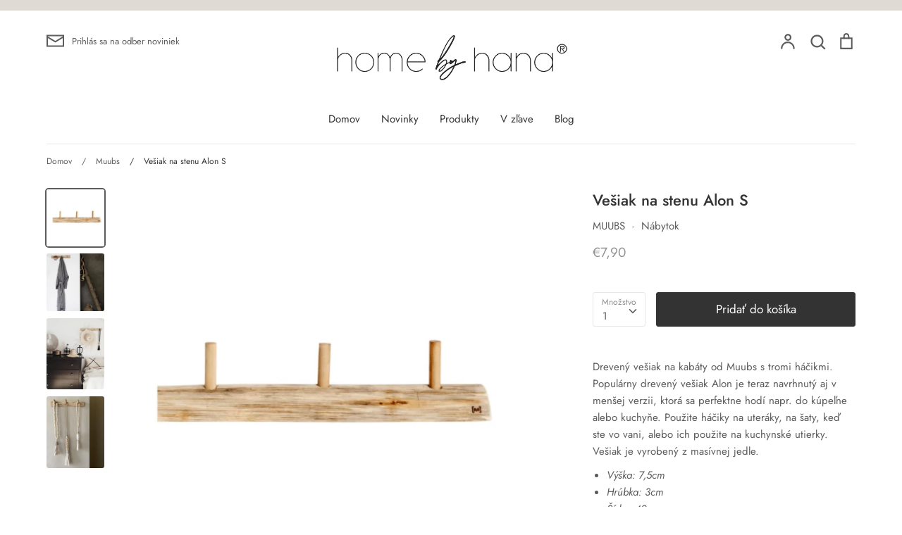

--- FILE ---
content_type: text/html; charset=utf-8
request_url: https://www.homebyhana.sk/collections/muubs/products/vesiak-na-stenu-alon-s
body_size: 28686
content:
<!doctype html>
<html class="no-js supports-no-cookies" lang="sk-SK">
<head>
  <!-- Google tag (gtag.js) -->
<script async src="https://www.googletagmanager.com/gtag/js?id=G-TXZWZK3D9L"></script>
<script>
  window.dataLayer = window.dataLayer || [];
  function gtag(){dataLayer.push(arguments);}
  gtag('js', new Date());

  gtag('config', 'G-TXZWZK3D9L');
</script>
<!-- Stock Alerts is generated by Ordersify -->
<style type="text/css">
  
</style>
<style type="text/css">
    
</style>
<script type="text/javascript">
  window.ORDERSIFY_BIS = window.ORDERSIFY_BIS || {};
  window.ORDERSIFY_BIS.template = "product";
  window.ORDERSIFY_BIS.language = "sk-SK";
  window.ORDERSIFY_BIS.primary_language = "en";
  window.ORDERSIFY_BIS.variant_inventory = [];
  window.ORDERSIFY_BIS.product_collections = [];
  
    window.ORDERSIFY_BIS.variant_inventory[39821045956761] = {
      inventory_management: "shopify",
      inventory_policy: "deny",
      inventory_quantity: 9
    };
  
  
    window.ORDERSIFY_BIS.product_collections.push({
      id: "241902190745",
    });
  
    window.ORDERSIFY_BIS.product_collections.push({
      id: "264106573977",
    });
  
    window.ORDERSIFY_BIS.product_collections.push({
      id: "242239242393",
    });
  
    window.ORDERSIFY_BIS.product_collections.push({
      id: "287243501790",
    });
  
    window.ORDERSIFY_BIS.product_collections.push({
      id: "287160467678",
    });
  
  window.ORDERSIFY_BIS.shop = "homebyhana.myshopify.com";
  window.ORDERSIFY_BIS.variant_inventory = [];
  
    window.ORDERSIFY_BIS.variant_inventory[39821045956761] = {
      inventory_management: "shopify",
      inventory_policy: "deny",
      inventory_quantity: 9
    };
  
  
  window.ORDERSIFY_BIS.popupSetting = {
    "is_brand_mark": true,
    "font_family": "Roboto",
    "is_multiple_language": false,
    "font_size": 14,
    "popup_border_radius": 4,
    "popup_heading_color": "#212b36",
    "popup_text_color": "#212b36",
    "is_message_enable": false,
    "is_sms_enable": false,
    "is_accepts_marketing_enable": false,
    "field_border_radius": 4,
    "popup_button_color": "#ffffff",
    "popup_button_bg_color": "#dfdad3",
    "is_float_button": true,
    "is_inline_form": false,
    "inline_form_selector": null,
    "inline_form_position": null,
    "float_button_position": "right",
    "float_button_top": 15,
    "float_button_color": "#ffffff",
    "float_button_bg_color": "#dfdad3",
    "is_inline_button": false,
    "inline_button_color": "#ffffff",
    "inline_button_bg_color": "#212b36",
    "is_push_notification_enable": false,
    "is_overlay_close": false,
    "ignore_collection_ids": "",
    "ignore_product_tags": "",
    "ignore_product_ids": "",
    "is_auto_translation": false,
    "selector": null,
    "selector_position": "right",
    "is_ga": true,
    "is_fp": true,
    "is_fb_checkbox": false,
    "fb_page_id": null,
    "is_pushowl": false
};
  window.ORDERSIFY_BIS.product = {"id":6698087809177,"title":"Vešiak na stenu Alon S","handle":"vesiak-na-stenu-alon-s","description":"\u003cp\u003eDrevený vešiak na kabáty od Muubs s tromi háčikmi. Populárny drevený vešiak Alon je teraz navrhnutý aj v menšej verzii, ktorá sa perfektne hodí napr. do kúpeľne alebo kuchyňe. Použite háčiky na uteráky, na šaty, keď ste vo vani, alebo ich použite na kuchynské utierky. Vešiak je vyrobený z masívnej jedle.\u003c\/p\u003e\n\u003cul\u003e\n\u003cli\u003e\u003cem\u003eVýška: 7,5cm\u003c\/em\u003e\u003c\/li\u003e\n\u003cli\u003e\u003cem\u003eHrúbka: 3cm\u003c\/em\u003e\u003c\/li\u003e\n\u003cli\u003e\u003cem\u003eŠírka: 40cm\u003c\/em\u003e\u003c\/li\u003e\n\u003c\/ul\u003e","published_at":"2021-04-20T14:25:41+02:00","created_at":"2021-04-17T19:02:04+02:00","vendor":"MUUBS","type":"Nábytok","tags":["Nábytok","Vešiaky"],"price":790,"price_min":790,"price_max":790,"available":true,"price_varies":false,"compare_at_price":null,"compare_at_price_min":0,"compare_at_price_max":0,"compare_at_price_varies":false,"variants":[{"id":39821045956761,"title":"Default Title","option1":"Default Title","option2":null,"option3":null,"sku":"9110000106","requires_shipping":true,"taxable":true,"featured_image":null,"available":true,"name":"Vešiak na stenu Alon S","public_title":null,"options":["Default Title"],"price":790,"weight":0,"compare_at_price":null,"inventory_management":"shopify","barcode":"","requires_selling_plan":false,"selling_plan_allocations":[]}],"images":["\/\/www.homebyhana.sk\/cdn\/shop\/products\/Vesiak_na_stenu_Alon_S_9110000106_01.jpg?v=1618760492","\/\/www.homebyhana.sk\/cdn\/shop\/products\/Vesiak_na_stenu_Alon_S_9110000106_02.jpg?v=1618760498","\/\/www.homebyhana.sk\/cdn\/shop\/products\/image_a704f7f9-c415-46f9-91a5-be757b8ff82d.jpg?v=1654009218","\/\/www.homebyhana.sk\/cdn\/shop\/products\/image_b785a0f8-e0ea-4462-9095-009b25d6e57e.jpg?v=1654009285"],"featured_image":"\/\/www.homebyhana.sk\/cdn\/shop\/products\/Vesiak_na_stenu_Alon_S_9110000106_01.jpg?v=1618760492","options":["Title"],"media":[{"alt":"vešiak na stenu,drevený vešiak na stenu,krátky vešiak na stenu,vešiak na stenu z masívu, vešiak do kúpeľne, vešiak na utierky, vešiak do kuchyne,vintage vešiak,vešiak so starým dizajnom","id":21765268865177,"position":1,"preview_image":{"aspect_ratio":1.0,"height":1000,"width":1000,"src":"\/\/www.homebyhana.sk\/cdn\/shop\/products\/Vesiak_na_stenu_Alon_S_9110000106_01.jpg?v=1618760492"},"aspect_ratio":1.0,"height":1000,"media_type":"image","src":"\/\/www.homebyhana.sk\/cdn\/shop\/products\/Vesiak_na_stenu_Alon_S_9110000106_01.jpg?v=1618760492","width":1000},{"alt":"vešiak na stenu,drevený vešiak na stenu,krátky vešiak na stenu,vešiak na stenu z masívu, vešiak do kúpeľne, vešiak na utierky, vešiak do kuchyne,vintage vešiak,vešiak so starým dizajnom","id":21765274730649,"position":2,"preview_image":{"aspect_ratio":1.0,"height":1000,"width":1000,"src":"\/\/www.homebyhana.sk\/cdn\/shop\/products\/Vesiak_na_stenu_Alon_S_9110000106_02.jpg?v=1618760498"},"aspect_ratio":1.0,"height":1000,"media_type":"image","src":"\/\/www.homebyhana.sk\/cdn\/shop\/products\/Vesiak_na_stenu_Alon_S_9110000106_02.jpg?v=1618760498","width":1000},{"alt":null,"id":29922160148702,"position":3,"preview_image":{"aspect_ratio":0.813,"height":1526,"width":1241,"src":"\/\/www.homebyhana.sk\/cdn\/shop\/products\/image_a704f7f9-c415-46f9-91a5-be757b8ff82d.jpg?v=1654009218"},"aspect_ratio":0.813,"height":1526,"media_type":"image","src":"\/\/www.homebyhana.sk\/cdn\/shop\/products\/image_a704f7f9-c415-46f9-91a5-be757b8ff82d.jpg?v=1654009218","width":1241},{"alt":null,"id":29922162901214,"position":4,"preview_image":{"aspect_ratio":0.801,"height":999,"width":800,"src":"\/\/www.homebyhana.sk\/cdn\/shop\/products\/image_b785a0f8-e0ea-4462-9095-009b25d6e57e.jpg?v=1654009285"},"aspect_ratio":0.801,"height":999,"media_type":"image","src":"\/\/www.homebyhana.sk\/cdn\/shop\/products\/image_b785a0f8-e0ea-4462-9095-009b25d6e57e.jpg?v=1654009285","width":800}],"requires_selling_plan":false,"selling_plan_groups":[],"content":"\u003cp\u003eDrevený vešiak na kabáty od Muubs s tromi háčikmi. Populárny drevený vešiak Alon je teraz navrhnutý aj v menšej verzii, ktorá sa perfektne hodí napr. do kúpeľne alebo kuchyňe. Použite háčiky na uteráky, na šaty, keď ste vo vani, alebo ich použite na kuchynské utierky. Vešiak je vyrobený z masívnej jedle.\u003c\/p\u003e\n\u003cul\u003e\n\u003cli\u003e\u003cem\u003eVýška: 7,5cm\u003c\/em\u003e\u003c\/li\u003e\n\u003cli\u003e\u003cem\u003eHrúbka: 3cm\u003c\/em\u003e\u003c\/li\u003e\n\u003cli\u003e\u003cem\u003eŠírka: 40cm\u003c\/em\u003e\u003c\/li\u003e\n\u003c\/ul\u003e"};
  window.ORDERSIFY_BIS.currentVariant = {"id":39821045956761,"title":"Default Title","option1":"Default Title","option2":null,"option3":null,"sku":"9110000106","requires_shipping":true,"taxable":true,"featured_image":null,"available":true,"name":"Vešiak na stenu Alon S","public_title":null,"options":["Default Title"],"price":790,"weight":0,"compare_at_price":null,"inventory_management":"shopify","barcode":"","requires_selling_plan":false,"selling_plan_allocations":[]};
  window.ORDERSIFY_BIS.stockRemainingSetting = {
    "status": false,
    "selector": "#osf_stock_remaining",
    "selector_position": "inside",
    "font_family": "Lato",
    "font_size": 13,
    "content": "Low stock! Only {{ quantity }} items left!",
    "display_quantity": 100
};
  
    window.ORDERSIFY_BIS.translations = {
    "en": {
        "inline_button_text": "Notify when available",
        "float_button_text": "Notify when available",
        "popup_heading": "Notify me when available",
        "popup_description": "We will send you a notification as soon as this product is available again.",
        "popup_button_text": "Notify me",
        "popup_note": "We respect your privacy and don't share your email with anybody.",
        "field_email_placeholder": "eg. username@example.com",
        "field_message_placeholder": "Tell something about your requirements to shop",
        "success_text": "You subscribed notification successfully",
        "required_email": "Your email is required",
        "invalid_email": "Your email is invalid",
        "invalid_message": "Your message must be less then 255 characters",
        "push_notification_message": "Receive via web notification",
        "low_stock_content": "Low stock! Only {{ quantity }} items left!"
    }
};
  
</script>

<!-- End of Stock Alerts is generated by Ordersify -->
  <!-- Expression 5.4.13 -->
  <meta name="facebook-domain-verification" content="wkw9iqail0gyinkmh4kwu0wqmg8mqe" />
  <meta name="google-site-verification" content="IuZ65bRYk5u4KgMZXqeMvUoP51Jv6pAOOXHRSa3epfw" />
  <meta charset="utf-8" />
<meta name="viewport" content="width=device-width,initial-scale=1.0" />
<meta http-equiv="X-UA-Compatible" content="IE=edge">

<link rel="preconnect" href="https://cdn.shopify.com" crossorigin>
<link rel="preconnect" href="https://fonts.shopify.com" crossorigin>
<link rel="preconnect" href="https://monorail-edge.shopifysvc.com"><link rel="preload" as="font" href="//www.homebyhana.sk/cdn/fonts/jost/jost_n5.7c8497861ffd15f4e1284cd221f14658b0e95d61.woff2" type="font/woff2" crossorigin>
<link rel="preload" as="font" href="//www.homebyhana.sk/cdn/fonts/jost/jost_n4.d47a1b6347ce4a4c9f437608011273009d91f2b7.woff2" type="font/woff2" crossorigin>
<link rel="preload" as="font" href="//www.homebyhana.sk/cdn/fonts/jost/jost_n4.d47a1b6347ce4a4c9f437608011273009d91f2b7.woff2" type="font/woff2" crossorigin>
<link rel="preload" as="font" href="//www.homebyhana.sk/cdn/fonts/petrona/petrona_n7.8f0b6938e4c6f57dca1d71c2d799a3a6be96af37.woff2" type="font/woff2" crossorigin><link rel="preload" as="font" href="//www.homebyhana.sk/cdn/fonts/jost/jost_n7.921dc18c13fa0b0c94c5e2517ffe06139c3615a3.woff2" type="font/woff2" crossorigin><link rel="preload" as="font" href="//www.homebyhana.sk/cdn/fonts/jost/jost_i4.b690098389649750ada222b9763d55796c5283a5.woff2" type="font/woff2" crossorigin><link rel="preload" as="font" href="//www.homebyhana.sk/cdn/fonts/jost/jost_i7.d8201b854e41e19d7ed9b1a31fe4fe71deea6d3f.woff2" type="font/woff2" crossorigin><link rel="preload" href="//www.homebyhana.sk/cdn/shop/t/15/assets/vendor.js?v=34234171540936725781616335738" as="script">
<link rel="preload" href="//www.homebyhana.sk/cdn/shop/t/15/assets/theme.js?v=121059710165921111361616335737" as="script"><link rel="canonical" href="https://www.homebyhana.sk/products/vesiak-na-stenu-alon-s" /><meta name="description" content="Drevený vešiak na kabáty od Muubs s tromi háčikmi. Populárny drevený vešiak Alon je teraz navrhnutý aj v menšej verzii, ktorá sa perfektne hodí napr. do kúpeľne alebo kuchyňe. Použite háčiky na uteráky, na šaty, keď ste vo vani, alebo ich použite na kuchynské utierky. Vešiak je vyrobený z masívnej jedle.">
  <meta name="theme-color" content="">

  
  <title>
    Vešiak na stenu Alon S
    
    
    
      &ndash; Home by Hana
    
  </title>

  <meta property="og:site_name" content="Home by Hana">
<meta property="og:url" content="https://www.homebyhana.sk/products/vesiak-na-stenu-alon-s">
<meta property="og:title" content="Vešiak na stenu Alon S">
<meta property="og:type" content="product">
<meta property="og:description" content="Drevený vešiak na kabáty od Muubs s tromi háčikmi. Populárny drevený vešiak Alon je teraz navrhnutý aj v menšej verzii, ktorá sa perfektne hodí napr. do kúpeľne alebo kuchyňe. Použite háčiky na uteráky, na šaty, keď ste vo vani, alebo ich použite na kuchynské utierky. Vešiak je vyrobený z masívnej jedle."><meta property="og:image" content="http://www.homebyhana.sk/cdn/shop/products/Vesiak_na_stenu_Alon_S_9110000106_01_1200x1200.jpg?v=1618760492">
  <meta property="og:image:secure_url" content="https://www.homebyhana.sk/cdn/shop/products/Vesiak_na_stenu_Alon_S_9110000106_01_1200x1200.jpg?v=1618760492">
  <meta property="og:image:width" content="1000">
  <meta property="og:image:height" content="1000"><meta property="og:price:amount" content="7,90">
  <meta property="og:price:currency" content="EUR"><meta name="twitter:card" content="summary_large_image">
<meta name="twitter:title" content="Vešiak na stenu Alon S">
<meta name="twitter:description" content="Drevený vešiak na kabáty od Muubs s tromi háčikmi. Populárny drevený vešiak Alon je teraz navrhnutý aj v menšej verzii, ktorá sa perfektne hodí napr. do kúpeľne alebo kuchyňe. Použite háčiky na uteráky, na šaty, keď ste vo vani, alebo ich použite na kuchynské utierky. Vešiak je vyrobený z masívnej jedle.">


  <link href="//www.homebyhana.sk/cdn/shop/t/15/assets/styles.css?v=68218131469646047201759331865" rel="stylesheet" type="text/css" media="all" />

  <script>
    document.documentElement.className = document.documentElement.className.replace('no-js', 'js');
    window.theme = window.theme || {};
    window.slate = window.slate || {};
    theme.moneyFormat = "€{{amount_with_comma_separator}}";
    theme.strings = {
      addToCart: "Pridať do košíka",
      soldOut: "Vypredané",
      unavailable: "Nedostupné",
      addressError: "Pri vyhľadávaní tejto adresy sa vyskytla chyba",
      addressNoResults: "Pre túto adresu sa nenašli žiadne výsledky",
      addressQueryLimit: "Prekročili ste limit používania rozhrania Google API. Zvážte inováciu na \u003ca href=\"https:\/\/developers.google. com\/maps\/premium\/usage- limits\"\u003eprémiový plán\u003c\/a\u003e.",
      authError: "Pri overovaní kľúča rozhrania API Máp Google sa vyskytol problém.",
      addingToCart: "Pridávam do košíka",
      addedToCart: "Pridané",
      goToCart: "Prejdi do košíka",
      cart: "Košík",
      cartTermsNotChecked: "Pred pokračovaním musíte súhlasiť s obchodnými podmienkami.",
      quantityTooHigh: "V košíku môžeš mať iba [[ quantity ]] ks",
      unitPriceSeparator: "\/",
      searchResultsPages: "Stránky",
      searchResultsViewAll: "Zobraz všetky výsledky",
      searchResultsNoResults: "Prepáčte, nenašli sme žiadne výsledky",
      previous: "Previous",
      next: "Next",
      cart_shipping_calculator_hide_calculator: "Schovaj výpočet dopravy",
      cart_shipping_calculator_title: "Získaj odhad dopravy",
      cart_general_hide_note: "Schovaj poznámku",
      cart_general_show_note: "Poznámka",
      inventoryNotice: "Na sklade iba [[ quantity ]] ks",
      imageSlider: "Posuvník obrázka"
    };
    theme.routes = {
      account_addresses_url: '/account/addresses',
      search_url: '/search',
      cart_url: '/cart',
      cart_add_url: '/cart/add',
      cart_change_url: '/cart/change'
    }
  </script>

  

  <script src="//www.homebyhana.sk/cdn/shop/t/15/assets/vendor.js?v=34234171540936725781616335738" defer="defer"></script>
  <script src="//www.homebyhana.sk/cdn/shop/t/15/assets/theme.js?v=121059710165921111361616335737" defer="defer"></script>

  <script>window.performance && window.performance.mark && window.performance.mark('shopify.content_for_header.start');</script><meta id="shopify-digital-wallet" name="shopify-digital-wallet" content="/52793639065/digital_wallets/dialog">
<link rel="alternate" type="application/json+oembed" href="https://www.homebyhana.sk/products/vesiak-na-stenu-alon-s.oembed">
<script async="async" src="/checkouts/internal/preloads.js?locale=sk-SK"></script>
<script id="shopify-features" type="application/json">{"accessToken":"82f5f03cac083bdb80c311f8bc82e303","betas":["rich-media-storefront-analytics"],"domain":"www.homebyhana.sk","predictiveSearch":true,"shopId":52793639065,"locale":"sk"}</script>
<script>var Shopify = Shopify || {};
Shopify.shop = "homebyhana.myshopify.com";
Shopify.locale = "sk-SK";
Shopify.currency = {"active":"EUR","rate":"1.0"};
Shopify.country = "SK";
Shopify.theme = {"name":"Expression - Official","id":120978407577,"schema_name":"Expression","schema_version":"5.4.13","theme_store_id":230,"role":"main"};
Shopify.theme.handle = "null";
Shopify.theme.style = {"id":null,"handle":null};
Shopify.cdnHost = "www.homebyhana.sk/cdn";
Shopify.routes = Shopify.routes || {};
Shopify.routes.root = "/";</script>
<script type="module">!function(o){(o.Shopify=o.Shopify||{}).modules=!0}(window);</script>
<script>!function(o){function n(){var o=[];function n(){o.push(Array.prototype.slice.apply(arguments))}return n.q=o,n}var t=o.Shopify=o.Shopify||{};t.loadFeatures=n(),t.autoloadFeatures=n()}(window);</script>
<script id="shop-js-analytics" type="application/json">{"pageType":"product"}</script>
<script defer="defer" async type="module" src="//www.homebyhana.sk/cdn/shopifycloud/shop-js/modules/v2/client.init-shop-cart-sync_CKXNVMkl.sk-SK.esm.js"></script>
<script defer="defer" async type="module" src="//www.homebyhana.sk/cdn/shopifycloud/shop-js/modules/v2/chunk.common_CvzfIvL8.esm.js"></script>
<script type="module">
  await import("//www.homebyhana.sk/cdn/shopifycloud/shop-js/modules/v2/client.init-shop-cart-sync_CKXNVMkl.sk-SK.esm.js");
await import("//www.homebyhana.sk/cdn/shopifycloud/shop-js/modules/v2/chunk.common_CvzfIvL8.esm.js");

  window.Shopify.SignInWithShop?.initShopCartSync?.({"fedCMEnabled":true,"windoidEnabled":true});

</script>
<script>(function() {
  var isLoaded = false;
  function asyncLoad() {
    if (isLoaded) return;
    isLoaded = true;
    var urls = ["https:\/\/cdn.shopify.com\/s\/files\/1\/0527\/9363\/9065\/t\/15\/assets\/booster_eu_cookie_52793639065.js?v=1647976547\u0026shop=homebyhana.myshopify.com"];
    for (var i = 0; i < urls.length; i++) {
      var s = document.createElement('script');
      s.type = 'text/javascript';
      s.async = true;
      s.src = urls[i];
      var x = document.getElementsByTagName('script')[0];
      x.parentNode.insertBefore(s, x);
    }
  };
  if(window.attachEvent) {
    window.attachEvent('onload', asyncLoad);
  } else {
    window.addEventListener('load', asyncLoad, false);
  }
})();</script>
<script id="__st">var __st={"a":52793639065,"offset":3600,"reqid":"d1f6e0ad-c4f9-4add-9d05-463d07b24758-1763174424","pageurl":"www.homebyhana.sk\/collections\/muubs\/products\/vesiak-na-stenu-alon-s","u":"e0389cbe8649","p":"product","rtyp":"product","rid":6698087809177};</script>
<script>window.ShopifyPaypalV4VisibilityTracking = true;</script>
<script id="captcha-bootstrap">!function(){'use strict';const t='contact',e='account',n='new_comment',o=[[t,t],['blogs',n],['comments',n],[t,'customer']],c=[[e,'customer_login'],[e,'guest_login'],[e,'recover_customer_password'],[e,'create_customer']],r=t=>t.map((([t,e])=>`form[action*='/${t}']:not([data-nocaptcha='true']) input[name='form_type'][value='${e}']`)).join(','),a=t=>()=>t?[...document.querySelectorAll(t)].map((t=>t.form)):[];function s(){const t=[...o],e=r(t);return a(e)}const i='password',u='form_key',d=['recaptcha-v3-token','g-recaptcha-response','h-captcha-response',i],f=()=>{try{return window.sessionStorage}catch{return}},m='__shopify_v',_=t=>t.elements[u];function p(t,e,n=!1){try{const o=window.sessionStorage,c=JSON.parse(o.getItem(e)),{data:r}=function(t){const{data:e,action:n}=t;return t[m]||n?{data:e,action:n}:{data:t,action:n}}(c);for(const[e,n]of Object.entries(r))t.elements[e]&&(t.elements[e].value=n);n&&o.removeItem(e)}catch(o){console.error('form repopulation failed',{error:o})}}const l='form_type',E='cptcha';function T(t){t.dataset[E]=!0}const w=window,h=w.document,L='Shopify',v='ce_forms',y='captcha';let A=!1;((t,e)=>{const n=(g='f06e6c50-85a8-45c8-87d0-21a2b65856fe',I='https://cdn.shopify.com/shopifycloud/storefront-forms-hcaptcha/ce_storefront_forms_captcha_hcaptcha.v1.5.2.iife.js',D={infoText:'Chránené testom hCaptcha',privacyText:'Súkromie',termsText:'Podmienky'},(t,e,n)=>{const o=w[L][v],c=o.bindForm;if(c)return c(t,g,e,D).then(n);var r;o.q.push([[t,g,e,D],n]),r=I,A||(h.body.append(Object.assign(h.createElement('script'),{id:'captcha-provider',async:!0,src:r})),A=!0)});var g,I,D;w[L]=w[L]||{},w[L][v]=w[L][v]||{},w[L][v].q=[],w[L][y]=w[L][y]||{},w[L][y].protect=function(t,e){n(t,void 0,e),T(t)},Object.freeze(w[L][y]),function(t,e,n,w,h,L){const[v,y,A,g]=function(t,e,n){const i=e?o:[],u=t?c:[],d=[...i,...u],f=r(d),m=r(i),_=r(d.filter((([t,e])=>n.includes(e))));return[a(f),a(m),a(_),s()]}(w,h,L),I=t=>{const e=t.target;return e instanceof HTMLFormElement?e:e&&e.form},D=t=>v().includes(t);t.addEventListener('submit',(t=>{const e=I(t);if(!e)return;const n=D(e)&&!e.dataset.hcaptchaBound&&!e.dataset.recaptchaBound,o=_(e),c=g().includes(e)&&(!o||!o.value);(n||c)&&t.preventDefault(),c&&!n&&(function(t){try{if(!f())return;!function(t){const e=f();if(!e)return;const n=_(t);if(!n)return;const o=n.value;o&&e.removeItem(o)}(t);const e=Array.from(Array(32),(()=>Math.random().toString(36)[2])).join('');!function(t,e){_(t)||t.append(Object.assign(document.createElement('input'),{type:'hidden',name:u})),t.elements[u].value=e}(t,e),function(t,e){const n=f();if(!n)return;const o=[...t.querySelectorAll(`input[type='${i}']`)].map((({name:t})=>t)),c=[...d,...o],r={};for(const[a,s]of new FormData(t).entries())c.includes(a)||(r[a]=s);n.setItem(e,JSON.stringify({[m]:1,action:t.action,data:r}))}(t,e)}catch(e){console.error('failed to persist form',e)}}(e),e.submit())}));const S=(t,e)=>{t&&!t.dataset[E]&&(n(t,e.some((e=>e===t))),T(t))};for(const o of['focusin','change'])t.addEventListener(o,(t=>{const e=I(t);D(e)&&S(e,y())}));const B=e.get('form_key'),M=e.get(l),P=B&&M;t.addEventListener('DOMContentLoaded',(()=>{const t=y();if(P)for(const e of t)e.elements[l].value===M&&p(e,B);[...new Set([...A(),...v().filter((t=>'true'===t.dataset.shopifyCaptcha))])].forEach((e=>S(e,t)))}))}(h,new URLSearchParams(w.location.search),n,t,e,['guest_login'])})(!0,!0)}();</script>
<script integrity="sha256-52AcMU7V7pcBOXWImdc/TAGTFKeNjmkeM1Pvks/DTgc=" data-source-attribution="shopify.loadfeatures" defer="defer" src="//www.homebyhana.sk/cdn/shopifycloud/storefront/assets/storefront/load_feature-81c60534.js" crossorigin="anonymous"></script>
<script data-source-attribution="shopify.dynamic_checkout.dynamic.init">var Shopify=Shopify||{};Shopify.PaymentButton=Shopify.PaymentButton||{isStorefrontPortableWallets:!0,init:function(){window.Shopify.PaymentButton.init=function(){};var t=document.createElement("script");t.src="https://www.homebyhana.sk/cdn/shopifycloud/portable-wallets/latest/portable-wallets.sk.js",t.type="module",document.head.appendChild(t)}};
</script>
<script data-source-attribution="shopify.dynamic_checkout.buyer_consent">
  function portableWalletsHideBuyerConsent(e){var t=document.getElementById("shopify-buyer-consent"),n=document.getElementById("shopify-subscription-policy-button");t&&n&&(t.classList.add("hidden"),t.setAttribute("aria-hidden","true"),n.removeEventListener("click",e))}function portableWalletsShowBuyerConsent(e){var t=document.getElementById("shopify-buyer-consent"),n=document.getElementById("shopify-subscription-policy-button");t&&n&&(t.classList.remove("hidden"),t.removeAttribute("aria-hidden"),n.addEventListener("click",e))}window.Shopify?.PaymentButton&&(window.Shopify.PaymentButton.hideBuyerConsent=portableWalletsHideBuyerConsent,window.Shopify.PaymentButton.showBuyerConsent=portableWalletsShowBuyerConsent);
</script>
<script data-source-attribution="shopify.dynamic_checkout.cart.bootstrap">document.addEventListener("DOMContentLoaded",(function(){function t(){return document.querySelector("shopify-accelerated-checkout-cart, shopify-accelerated-checkout")}if(t())Shopify.PaymentButton.init();else{new MutationObserver((function(e,n){t()&&(Shopify.PaymentButton.init(),n.disconnect())})).observe(document.body,{childList:!0,subtree:!0})}}));
</script>
<script id='scb4127' type='text/javascript' async='' src='https://www.homebyhana.sk/cdn/shopifycloud/privacy-banner/storefront-banner.js'></script><link id="shopify-accelerated-checkout-styles" rel="stylesheet" media="screen" href="https://www.homebyhana.sk/cdn/shopifycloud/portable-wallets/latest/accelerated-checkout-backwards-compat.css" crossorigin="anonymous">
<style id="shopify-accelerated-checkout-cart">
        #shopify-buyer-consent {
  margin-top: 1em;
  display: inline-block;
  width: 100%;
}

#shopify-buyer-consent.hidden {
  display: none;
}

#shopify-subscription-policy-button {
  background: none;
  border: none;
  padding: 0;
  text-decoration: underline;
  font-size: inherit;
  cursor: pointer;
}

#shopify-subscription-policy-button::before {
  box-shadow: none;
}

      </style>
<script id="sections-script" data-sections="product-recommendations" defer="defer" src="//www.homebyhana.sk/cdn/shop/t/15/compiled_assets/scripts.js?1593"></script>
<script>window.performance && window.performance.mark && window.performance.mark('shopify.content_for_header.end');</script>
<script src="https://cdn.shopify.com/extensions/8d2c31d3-a828-4daf-820f-80b7f8e01c39/nova-eu-cookie-bar-gdpr-4/assets/nova-cookie-app-embed.js" type="text/javascript" defer="defer"></script>
<link href="https://cdn.shopify.com/extensions/8d2c31d3-a828-4daf-820f-80b7f8e01c39/nova-eu-cookie-bar-gdpr-4/assets/nova-cookie.css" rel="stylesheet" type="text/css" media="all">
<link href="https://monorail-edge.shopifysvc.com" rel="dns-prefetch">
<script>(function(){if ("sendBeacon" in navigator && "performance" in window) {try {var session_token_from_headers = performance.getEntriesByType('navigation')[0].serverTiming.find(x => x.name == '_s').description;} catch {var session_token_from_headers = undefined;}var session_cookie_matches = document.cookie.match(/_shopify_s=([^;]*)/);var session_token_from_cookie = session_cookie_matches && session_cookie_matches.length === 2 ? session_cookie_matches[1] : "";var session_token = session_token_from_headers || session_token_from_cookie || "";function handle_abandonment_event(e) {var entries = performance.getEntries().filter(function(entry) {return /monorail-edge.shopifysvc.com/.test(entry.name);});if (!window.abandonment_tracked && entries.length === 0) {window.abandonment_tracked = true;var currentMs = Date.now();var navigation_start = performance.timing.navigationStart;var payload = {shop_id: 52793639065,url: window.location.href,navigation_start,duration: currentMs - navigation_start,session_token,page_type: "product"};window.navigator.sendBeacon("https://monorail-edge.shopifysvc.com/v1/produce", JSON.stringify({schema_id: "online_store_buyer_site_abandonment/1.1",payload: payload,metadata: {event_created_at_ms: currentMs,event_sent_at_ms: currentMs}}));}}window.addEventListener('pagehide', handle_abandonment_event);}}());</script>
<script id="web-pixels-manager-setup">(function e(e,d,r,n,o){if(void 0===o&&(o={}),!Boolean(null===(a=null===(i=window.Shopify)||void 0===i?void 0:i.analytics)||void 0===a?void 0:a.replayQueue)){var i,a;window.Shopify=window.Shopify||{};var t=window.Shopify;t.analytics=t.analytics||{};var s=t.analytics;s.replayQueue=[],s.publish=function(e,d,r){return s.replayQueue.push([e,d,r]),!0};try{self.performance.mark("wpm:start")}catch(e){}var l=function(){var e={modern:/Edge?\/(1{2}[4-9]|1[2-9]\d|[2-9]\d{2}|\d{4,})\.\d+(\.\d+|)|Firefox\/(1{2}[4-9]|1[2-9]\d|[2-9]\d{2}|\d{4,})\.\d+(\.\d+|)|Chrom(ium|e)\/(9{2}|\d{3,})\.\d+(\.\d+|)|(Maci|X1{2}).+ Version\/(15\.\d+|(1[6-9]|[2-9]\d|\d{3,})\.\d+)([,.]\d+|)( \(\w+\)|)( Mobile\/\w+|) Safari\/|Chrome.+OPR\/(9{2}|\d{3,})\.\d+\.\d+|(CPU[ +]OS|iPhone[ +]OS|CPU[ +]iPhone|CPU IPhone OS|CPU iPad OS)[ +]+(15[._]\d+|(1[6-9]|[2-9]\d|\d{3,})[._]\d+)([._]\d+|)|Android:?[ /-](13[3-9]|1[4-9]\d|[2-9]\d{2}|\d{4,})(\.\d+|)(\.\d+|)|Android.+Firefox\/(13[5-9]|1[4-9]\d|[2-9]\d{2}|\d{4,})\.\d+(\.\d+|)|Android.+Chrom(ium|e)\/(13[3-9]|1[4-9]\d|[2-9]\d{2}|\d{4,})\.\d+(\.\d+|)|SamsungBrowser\/([2-9]\d|\d{3,})\.\d+/,legacy:/Edge?\/(1[6-9]|[2-9]\d|\d{3,})\.\d+(\.\d+|)|Firefox\/(5[4-9]|[6-9]\d|\d{3,})\.\d+(\.\d+|)|Chrom(ium|e)\/(5[1-9]|[6-9]\d|\d{3,})\.\d+(\.\d+|)([\d.]+$|.*Safari\/(?![\d.]+ Edge\/[\d.]+$))|(Maci|X1{2}).+ Version\/(10\.\d+|(1[1-9]|[2-9]\d|\d{3,})\.\d+)([,.]\d+|)( \(\w+\)|)( Mobile\/\w+|) Safari\/|Chrome.+OPR\/(3[89]|[4-9]\d|\d{3,})\.\d+\.\d+|(CPU[ +]OS|iPhone[ +]OS|CPU[ +]iPhone|CPU IPhone OS|CPU iPad OS)[ +]+(10[._]\d+|(1[1-9]|[2-9]\d|\d{3,})[._]\d+)([._]\d+|)|Android:?[ /-](13[3-9]|1[4-9]\d|[2-9]\d{2}|\d{4,})(\.\d+|)(\.\d+|)|Mobile Safari.+OPR\/([89]\d|\d{3,})\.\d+\.\d+|Android.+Firefox\/(13[5-9]|1[4-9]\d|[2-9]\d{2}|\d{4,})\.\d+(\.\d+|)|Android.+Chrom(ium|e)\/(13[3-9]|1[4-9]\d|[2-9]\d{2}|\d{4,})\.\d+(\.\d+|)|Android.+(UC? ?Browser|UCWEB|U3)[ /]?(15\.([5-9]|\d{2,})|(1[6-9]|[2-9]\d|\d{3,})\.\d+)\.\d+|SamsungBrowser\/(5\.\d+|([6-9]|\d{2,})\.\d+)|Android.+MQ{2}Browser\/(14(\.(9|\d{2,})|)|(1[5-9]|[2-9]\d|\d{3,})(\.\d+|))(\.\d+|)|K[Aa][Ii]OS\/(3\.\d+|([4-9]|\d{2,})\.\d+)(\.\d+|)/},d=e.modern,r=e.legacy,n=navigator.userAgent;return n.match(d)?"modern":n.match(r)?"legacy":"unknown"}(),u="modern"===l?"modern":"legacy",c=(null!=n?n:{modern:"",legacy:""})[u],f=function(e){return[e.baseUrl,"/wpm","/b",e.hashVersion,"modern"===e.buildTarget?"m":"l",".js"].join("")}({baseUrl:d,hashVersion:r,buildTarget:u}),m=function(e){var d=e.version,r=e.bundleTarget,n=e.surface,o=e.pageUrl,i=e.monorailEndpoint;return{emit:function(e){var a=e.status,t=e.errorMsg,s=(new Date).getTime(),l=JSON.stringify({metadata:{event_sent_at_ms:s},events:[{schema_id:"web_pixels_manager_load/3.1",payload:{version:d,bundle_target:r,page_url:o,status:a,surface:n,error_msg:t},metadata:{event_created_at_ms:s}}]});if(!i)return console&&console.warn&&console.warn("[Web Pixels Manager] No Monorail endpoint provided, skipping logging."),!1;try{return self.navigator.sendBeacon.bind(self.navigator)(i,l)}catch(e){}var u=new XMLHttpRequest;try{return u.open("POST",i,!0),u.setRequestHeader("Content-Type","text/plain"),u.send(l),!0}catch(e){return console&&console.warn&&console.warn("[Web Pixels Manager] Got an unhandled error while logging to Monorail."),!1}}}}({version:r,bundleTarget:l,surface:e.surface,pageUrl:self.location.href,monorailEndpoint:e.monorailEndpoint});try{o.browserTarget=l,function(e){var d=e.src,r=e.async,n=void 0===r||r,o=e.onload,i=e.onerror,a=e.sri,t=e.scriptDataAttributes,s=void 0===t?{}:t,l=document.createElement("script"),u=document.querySelector("head"),c=document.querySelector("body");if(l.async=n,l.src=d,a&&(l.integrity=a,l.crossOrigin="anonymous"),s)for(var f in s)if(Object.prototype.hasOwnProperty.call(s,f))try{l.dataset[f]=s[f]}catch(e){}if(o&&l.addEventListener("load",o),i&&l.addEventListener("error",i),u)u.appendChild(l);else{if(!c)throw new Error("Did not find a head or body element to append the script");c.appendChild(l)}}({src:f,async:!0,onload:function(){if(!function(){var e,d;return Boolean(null===(d=null===(e=window.Shopify)||void 0===e?void 0:e.analytics)||void 0===d?void 0:d.initialized)}()){var d=window.webPixelsManager.init(e)||void 0;if(d){var r=window.Shopify.analytics;r.replayQueue.forEach((function(e){var r=e[0],n=e[1],o=e[2];d.publishCustomEvent(r,n,o)})),r.replayQueue=[],r.publish=d.publishCustomEvent,r.visitor=d.visitor,r.initialized=!0}}},onerror:function(){return m.emit({status:"failed",errorMsg:"".concat(f," has failed to load")})},sri:function(e){var d=/^sha384-[A-Za-z0-9+/=]+$/;return"string"==typeof e&&d.test(e)}(c)?c:"",scriptDataAttributes:o}),m.emit({status:"loading"})}catch(e){m.emit({status:"failed",errorMsg:(null==e?void 0:e.message)||"Unknown error"})}}})({shopId: 52793639065,storefrontBaseUrl: "https://www.homebyhana.sk",extensionsBaseUrl: "https://extensions.shopifycdn.com/cdn/shopifycloud/web-pixels-manager",monorailEndpoint: "https://monorail-edge.shopifysvc.com/unstable/produce_batch",surface: "storefront-renderer",enabledBetaFlags: ["2dca8a86"],webPixelsConfigList: [{"id":"280527190","configuration":"{\"pixel_id\":\"414608096295896\",\"pixel_type\":\"facebook_pixel\",\"metaapp_system_user_token\":\"-\"}","eventPayloadVersion":"v1","runtimeContext":"OPEN","scriptVersion":"ca16bc87fe92b6042fbaa3acc2fbdaa6","type":"APP","apiClientId":2329312,"privacyPurposes":["ANALYTICS","MARKETING","SALE_OF_DATA"],"dataSharingAdjustments":{"protectedCustomerApprovalScopes":["read_customer_address","read_customer_email","read_customer_name","read_customer_personal_data","read_customer_phone"]}},{"id":"shopify-app-pixel","configuration":"{}","eventPayloadVersion":"v1","runtimeContext":"STRICT","scriptVersion":"0450","apiClientId":"shopify-pixel","type":"APP","privacyPurposes":["ANALYTICS","MARKETING"]},{"id":"shopify-custom-pixel","eventPayloadVersion":"v1","runtimeContext":"LAX","scriptVersion":"0450","apiClientId":"shopify-pixel","type":"CUSTOM","privacyPurposes":["ANALYTICS","MARKETING"]}],isMerchantRequest: false,initData: {"shop":{"name":"Home by Hana","paymentSettings":{"currencyCode":"EUR"},"myshopifyDomain":"homebyhana.myshopify.com","countryCode":"SK","storefrontUrl":"https:\/\/www.homebyhana.sk"},"customer":null,"cart":null,"checkout":null,"productVariants":[{"price":{"amount":7.9,"currencyCode":"EUR"},"product":{"title":"Vešiak na stenu Alon S","vendor":"MUUBS","id":"6698087809177","untranslatedTitle":"Vešiak na stenu Alon S","url":"\/products\/vesiak-na-stenu-alon-s","type":"Nábytok"},"id":"39821045956761","image":{"src":"\/\/www.homebyhana.sk\/cdn\/shop\/products\/Vesiak_na_stenu_Alon_S_9110000106_01.jpg?v=1618760492"},"sku":"9110000106","title":"Default Title","untranslatedTitle":"Default Title"}],"purchasingCompany":null},},"https://www.homebyhana.sk/cdn","ae1676cfwd2530674p4253c800m34e853cb",{"modern":"","legacy":""},{"shopId":"52793639065","storefrontBaseUrl":"https:\/\/www.homebyhana.sk","extensionBaseUrl":"https:\/\/extensions.shopifycdn.com\/cdn\/shopifycloud\/web-pixels-manager","surface":"storefront-renderer","enabledBetaFlags":"[\"2dca8a86\"]","isMerchantRequest":"false","hashVersion":"ae1676cfwd2530674p4253c800m34e853cb","publish":"custom","events":"[[\"page_viewed\",{}],[\"product_viewed\",{\"productVariant\":{\"price\":{\"amount\":7.9,\"currencyCode\":\"EUR\"},\"product\":{\"title\":\"Vešiak na stenu Alon S\",\"vendor\":\"MUUBS\",\"id\":\"6698087809177\",\"untranslatedTitle\":\"Vešiak na stenu Alon S\",\"url\":\"\/products\/vesiak-na-stenu-alon-s\",\"type\":\"Nábytok\"},\"id\":\"39821045956761\",\"image\":{\"src\":\"\/\/www.homebyhana.sk\/cdn\/shop\/products\/Vesiak_na_stenu_Alon_S_9110000106_01.jpg?v=1618760492\"},\"sku\":\"9110000106\",\"title\":\"Default Title\",\"untranslatedTitle\":\"Default Title\"}}]]"});</script><script>
  window.ShopifyAnalytics = window.ShopifyAnalytics || {};
  window.ShopifyAnalytics.meta = window.ShopifyAnalytics.meta || {};
  window.ShopifyAnalytics.meta.currency = 'EUR';
  var meta = {"product":{"id":6698087809177,"gid":"gid:\/\/shopify\/Product\/6698087809177","vendor":"MUUBS","type":"Nábytok","variants":[{"id":39821045956761,"price":790,"name":"Vešiak na stenu Alon S","public_title":null,"sku":"9110000106"}],"remote":false},"page":{"pageType":"product","resourceType":"product","resourceId":6698087809177}};
  for (var attr in meta) {
    window.ShopifyAnalytics.meta[attr] = meta[attr];
  }
</script>
<script class="analytics">
  (function () {
    var customDocumentWrite = function(content) {
      var jquery = null;

      if (window.jQuery) {
        jquery = window.jQuery;
      } else if (window.Checkout && window.Checkout.$) {
        jquery = window.Checkout.$;
      }

      if (jquery) {
        jquery('body').append(content);
      }
    };

    var hasLoggedConversion = function(token) {
      if (token) {
        return document.cookie.indexOf('loggedConversion=' + token) !== -1;
      }
      return false;
    }

    var setCookieIfConversion = function(token) {
      if (token) {
        var twoMonthsFromNow = new Date(Date.now());
        twoMonthsFromNow.setMonth(twoMonthsFromNow.getMonth() + 2);

        document.cookie = 'loggedConversion=' + token + '; expires=' + twoMonthsFromNow;
      }
    }

    var trekkie = window.ShopifyAnalytics.lib = window.trekkie = window.trekkie || [];
    if (trekkie.integrations) {
      return;
    }
    trekkie.methods = [
      'identify',
      'page',
      'ready',
      'track',
      'trackForm',
      'trackLink'
    ];
    trekkie.factory = function(method) {
      return function() {
        var args = Array.prototype.slice.call(arguments);
        args.unshift(method);
        trekkie.push(args);
        return trekkie;
      };
    };
    for (var i = 0; i < trekkie.methods.length; i++) {
      var key = trekkie.methods[i];
      trekkie[key] = trekkie.factory(key);
    }
    trekkie.load = function(config) {
      trekkie.config = config || {};
      trekkie.config.initialDocumentCookie = document.cookie;
      var first = document.getElementsByTagName('script')[0];
      var script = document.createElement('script');
      script.type = 'text/javascript';
      script.onerror = function(e) {
        var scriptFallback = document.createElement('script');
        scriptFallback.type = 'text/javascript';
        scriptFallback.onerror = function(error) {
                var Monorail = {
      produce: function produce(monorailDomain, schemaId, payload) {
        var currentMs = new Date().getTime();
        var event = {
          schema_id: schemaId,
          payload: payload,
          metadata: {
            event_created_at_ms: currentMs,
            event_sent_at_ms: currentMs
          }
        };
        return Monorail.sendRequest("https://" + monorailDomain + "/v1/produce", JSON.stringify(event));
      },
      sendRequest: function sendRequest(endpointUrl, payload) {
        // Try the sendBeacon API
        if (window && window.navigator && typeof window.navigator.sendBeacon === 'function' && typeof window.Blob === 'function' && !Monorail.isIos12()) {
          var blobData = new window.Blob([payload], {
            type: 'text/plain'
          });

          if (window.navigator.sendBeacon(endpointUrl, blobData)) {
            return true;
          } // sendBeacon was not successful

        } // XHR beacon

        var xhr = new XMLHttpRequest();

        try {
          xhr.open('POST', endpointUrl);
          xhr.setRequestHeader('Content-Type', 'text/plain');
          xhr.send(payload);
        } catch (e) {
          console.log(e);
        }

        return false;
      },
      isIos12: function isIos12() {
        return window.navigator.userAgent.lastIndexOf('iPhone; CPU iPhone OS 12_') !== -1 || window.navigator.userAgent.lastIndexOf('iPad; CPU OS 12_') !== -1;
      }
    };
    Monorail.produce('monorail-edge.shopifysvc.com',
      'trekkie_storefront_load_errors/1.1',
      {shop_id: 52793639065,
      theme_id: 120978407577,
      app_name: "storefront",
      context_url: window.location.href,
      source_url: "//www.homebyhana.sk/cdn/s/trekkie.storefront.308893168db1679b4a9f8a086857af995740364f.min.js"});

        };
        scriptFallback.async = true;
        scriptFallback.src = '//www.homebyhana.sk/cdn/s/trekkie.storefront.308893168db1679b4a9f8a086857af995740364f.min.js';
        first.parentNode.insertBefore(scriptFallback, first);
      };
      script.async = true;
      script.src = '//www.homebyhana.sk/cdn/s/trekkie.storefront.308893168db1679b4a9f8a086857af995740364f.min.js';
      first.parentNode.insertBefore(script, first);
    };
    trekkie.load(
      {"Trekkie":{"appName":"storefront","development":false,"defaultAttributes":{"shopId":52793639065,"isMerchantRequest":null,"themeId":120978407577,"themeCityHash":"16843075367080456440","contentLanguage":"sk-SK","currency":"EUR","eventMetadataId":"a3a01862-f31d-43d1-9ecb-992e7aa69bfb"},"isServerSideCookieWritingEnabled":true,"monorailRegion":"shop_domain","enabledBetaFlags":["f0df213a"]},"Session Attribution":{},"S2S":{"facebookCapiEnabled":true,"source":"trekkie-storefront-renderer","apiClientId":580111}}
    );

    var loaded = false;
    trekkie.ready(function() {
      if (loaded) return;
      loaded = true;

      window.ShopifyAnalytics.lib = window.trekkie;

      var originalDocumentWrite = document.write;
      document.write = customDocumentWrite;
      try { window.ShopifyAnalytics.merchantGoogleAnalytics.call(this); } catch(error) {};
      document.write = originalDocumentWrite;

      window.ShopifyAnalytics.lib.page(null,{"pageType":"product","resourceType":"product","resourceId":6698087809177,"shopifyEmitted":true});

      var match = window.location.pathname.match(/checkouts\/(.+)\/(thank_you|post_purchase)/)
      var token = match? match[1]: undefined;
      if (!hasLoggedConversion(token)) {
        setCookieIfConversion(token);
        window.ShopifyAnalytics.lib.track("Viewed Product",{"currency":"EUR","variantId":39821045956761,"productId":6698087809177,"productGid":"gid:\/\/shopify\/Product\/6698087809177","name":"Vešiak na stenu Alon S","price":"7.90","sku":"9110000106","brand":"MUUBS","variant":null,"category":"Nábytok","nonInteraction":true,"remote":false},undefined,undefined,{"shopifyEmitted":true});
      window.ShopifyAnalytics.lib.track("monorail:\/\/trekkie_storefront_viewed_product\/1.1",{"currency":"EUR","variantId":39821045956761,"productId":6698087809177,"productGid":"gid:\/\/shopify\/Product\/6698087809177","name":"Vešiak na stenu Alon S","price":"7.90","sku":"9110000106","brand":"MUUBS","variant":null,"category":"Nábytok","nonInteraction":true,"remote":false,"referer":"https:\/\/www.homebyhana.sk\/collections\/muubs\/products\/vesiak-na-stenu-alon-s"});
      }
    });


        var eventsListenerScript = document.createElement('script');
        eventsListenerScript.async = true;
        eventsListenerScript.src = "//www.homebyhana.sk/cdn/shopifycloud/storefront/assets/shop_events_listener-3da45d37.js";
        document.getElementsByTagName('head')[0].appendChild(eventsListenerScript);

})();</script>
  <script>
  if (!window.ga || (window.ga && typeof window.ga !== 'function')) {
    window.ga = function ga() {
      (window.ga.q = window.ga.q || []).push(arguments);
      if (window.Shopify && window.Shopify.analytics && typeof window.Shopify.analytics.publish === 'function') {
        window.Shopify.analytics.publish("ga_stub_called", {}, {sendTo: "google_osp_migration"});
      }
      console.error("Shopify's Google Analytics stub called with:", Array.from(arguments), "\nSee https://help.shopify.com/manual/promoting-marketing/pixels/pixel-migration#google for more information.");
    };
    if (window.Shopify && window.Shopify.analytics && typeof window.Shopify.analytics.publish === 'function') {
      window.Shopify.analytics.publish("ga_stub_initialized", {}, {sendTo: "google_osp_migration"});
    }
  }
</script>
<script
  defer
  src="https://www.homebyhana.sk/cdn/shopifycloud/perf-kit/shopify-perf-kit-2.1.2.min.js"
  data-application="storefront-renderer"
  data-shop-id="52793639065"
  data-render-region="gcp-us-east1"
  data-page-type="product"
  data-theme-instance-id="120978407577"
  data-theme-name="Expression"
  data-theme-version="5.4.13"
  data-monorail-region="shop_domain"
  data-resource-timing-sampling-rate="10"
  data-shs="true"
  data-shs-beacon="true"
  data-shs-export-with-fetch="true"
  data-shs-logs-sample-rate="1"
></script>
</head>

<body id="vesiak-na-stenu-alon-s" class="template-product">

  <a class="in-page-link visually-hidden skip-link" href="#MainContent">Preskočiť na obsah</a>

  <div id="shopify-section-header" class="shopify-section">
  <section class="announcement-bar ">
    <style data-shopify>
    .announcement-bar {
      color: #333333;
      background-color: #dfdad3;
    }

    .announcement-bar a {
      color: #333333;
      text-decoration: none;
    }
    .announcement-bar--has-link:hover {
      background-color: #cac1b5;
    }
    </style>
    
      <div class="page-width">
        <div class="container">
          <div class="announcement-bar__content"></div>
        </div>
      </div>
    
  </section>



<header class="page-width page-header section--header" data-section-id="header" data-section-type="header">
  <style data-shopify>
    
      .site-logo {
        max-width: 350px;
      }
      @media (max-width: 749px) {
        .site-logo {
          max-width: 300px;
        }
      }
    
  </style>

  <div class="page-header--content container">
    <section class="utils-bar relative">

      <div class="utils__left">
        <button class="btn btn--plain btn--menu js-mobile-menu-icon" aria-label="Toggle menu"><svg class="desktop-icon" viewBox="-1 -4 25 22" version="1.1" xmlns="http://www.w3.org/2000/svg" xmlns:xlink="http://www.w3.org/1999/xlink">
  <g stroke-width="1" transform="translate(0.000000, 0.966667)">
    <polygon points="0 2 0 0 22.5333333 0 22.5333333 2"></polygon>
    <polygon points="0 8.53333333 0 6.53333333 22.5333333 6.53333333 22.5333333 8.53333333"></polygon>
    <polygon points="0 15.0666667 0 13.0666667 22.5333333 13.0666667 22.5333333 15.0666667"></polygon>
  </g>
</svg>
<svg class="mobile-icon" viewBox="-1 -5 25 21" version="1.1" xmlns="http://www.w3.org/2000/svg" xmlns:xlink="http://www.w3.org/1999/xlink">
  <g stroke-width="1" transform="translate(0.500000, 0.466667)">
    <polygon points="0 1 0 0 21.5333333 0 21.5333333 1"></polygon>
    <polygon points="0 7.53333333 0 6.53333333 21.5333333 6.53333333 21.5333333 7.53333333"></polygon>
    <polygon points="0 14.0666667 0 13.0666667 21.5333333 13.0666667 21.5333333 14.0666667"></polygon>
  </g>
</svg>
</button>

        
          

          
            
              
              <div class="header-newsletter-wrapper hidden">
                <div class="header-newsletter-form lightbox-content">
                  <div class="newsletter-section">
                    
                    <form method="post" action="/contact#newsletter-signup-header" id="newsletter-signup-header" accept-charset="UTF-8" class="contact-form"><input type="hidden" name="form_type" value="customer" /><input type="hidden" name="utf8" value="✓" />
                      <div class="newsletter-form-container">
                        <input type="hidden" name="contact[tags]" value="prospect,newsletter"/>

                        

                          

                          <div class="newsletter-section__inputs global-border-radius input-row--submit">
                            <span class="subscribe__icon"><svg class="desktop-icon" viewBox="0 -3 26 23" version="1.1" xmlns="http://www.w3.org/2000/svg" xmlns:xlink="http://www.w3.org/1999/xlink">
  <g stroke-width="2">
    <path d="M0,0 L25,0 L25,17 L0,17 L0,0 Z M2,2 L2,15 L23,15 L23,2 L2,2 Z"></path>
    <path d="M13.0131231,8.89168498 L11.9868769,8.89168498 L12.5,8.5849266 L13.0131231,8.89168498 Z M23.4868769,2.01668498 L24.5131231,3.73331502 L12.5,10.9150734 L0.48687689,3.73331502 L1.51312311,2.01668498 L12.5,8.5849266 L23.4868769,2.01668498 Z"></path>
  </g>
</svg>
<svg class="mobile-icon" viewBox="0 -3 26 23" version="1.1" xmlns="http://www.w3.org/2000/svg" xmlns:xlink="http://www.w3.org/1999/xlink">
  <g stroke-width="1" transform="translate(0.500000, 0.500000)">
    <path d="M0,0 L24,0 L24,16 L0,16 L0,0 Z M1,1 L1,15 L23,15 L23,1 L1,1 Z"></path>
    <polygon points="23.2434384 1.94584249 23.7565616 2.80415751 12 9.8325367 0.243438445 2.80415751 0.756561555 1.94584249 12 8.6674633"></polygon>
  </g>
</svg>
</span>
                            <input class="newsletter-section__input-email global-border-radius" type="email" name="contact[email]" aria-label="Email" placeholder="Vaša emailová adresa" value="" required />
                            <button class="btn btn--primary newsletter-section__button" type="submit">Prihlásiť sa</button>
                          </div>
                        
                      </div>
                    </form>
                  </div>
                </div>
              </div>

              
                <button class="quicklink__link btn--plain js-header-newsletter-open">
                  <span class="quicklink__icon"><svg class="desktop-icon" viewBox="0 -3 26 23" version="1.1" xmlns="http://www.w3.org/2000/svg" xmlns:xlink="http://www.w3.org/1999/xlink">
  <g stroke-width="2">
    <path d="M0,0 L25,0 L25,17 L0,17 L0,0 Z M2,2 L2,15 L23,15 L23,2 L2,2 Z"></path>
    <path d="M13.0131231,8.89168498 L11.9868769,8.89168498 L12.5,8.5849266 L13.0131231,8.89168498 Z M23.4868769,2.01668498 L24.5131231,3.73331502 L12.5,10.9150734 L0.48687689,3.73331502 L1.51312311,2.01668498 L12.5,8.5849266 L23.4868769,2.01668498 Z"></path>
  </g>
</svg>
<svg class="mobile-icon" viewBox="0 -3 26 23" version="1.1" xmlns="http://www.w3.org/2000/svg" xmlns:xlink="http://www.w3.org/1999/xlink">
  <g stroke-width="1" transform="translate(0.500000, 0.500000)">
    <path d="M0,0 L24,0 L24,16 L0,16 L0,0 Z M1,1 L1,15 L23,15 L23,1 L1,1 Z"></path>
    <polygon points="23.2434384 1.94584249 23.7565616 2.80415751 12 9.8325367 0.243438445 2.80415751 0.756561555 1.94584249 12 8.6674633"></polygon>
  </g>
</svg>
</span>
                  <span class="quicklink__content">Prihlás sa na odber noviniek</span>
                </button>
              

            
          

        
      </div>

      <div class="utils__center">
        
  <!-- LOGO / STORE NAME -->
  
    <div class="h1 store-logo" itemscope itemtype="http://schema.org/Organization">
  

    <!-- DESKTOP LOGO -->
    <a href="/" itemprop="url" class="desktop-logo site-logo ">
      <meta itemprop="name" content="Home by Hana">
      
        <img src="//www.homebyhana.sk/cdn/shop/files/logo_eshop_700x.png?v=1615323553"
             alt="Home By Hana"
             itemprop="logo">
      
    </a>

    <!-- MOBILE LOGO -->
    <a href="/" itemprop="url" class="mobile-logo site-logo">
      <meta itemprop="name" content="Home by Hana">
      
        <img src="//www.homebyhana.sk/cdn/shop/files/logo_eshop_700x.png?v=1615323553"
             alt="Home By Hana"
             itemprop="logo">
      
    </a>
  
    </div>
  

      </div>

      <div class="utils__right">
        
          <div class="desktop-header-localization utils__item">
            <form method="post" action="/localization" id="localization_form_desktop-header" accept-charset="UTF-8" class="selectors-form" enctype="multipart/form-data"><input type="hidden" name="form_type" value="localization" /><input type="hidden" name="utf8" value="✓" /><input type="hidden" name="_method" value="put" /><input type="hidden" name="return_to" value="/collections/muubs/products/vesiak-na-stenu-alon-s" /></form>
          </div>
        
        
          <div class="accounts utils__item accounts--desktop">
            <div class="account-item">
              <a href="/account">
                <span class="user-icon feather-icon">
                  <svg class="desktop-icon" viewBox="-2 -2 24 24" version="1.1" xmlns="http://www.w3.org/2000/svg" xmlns:xlink="http://www.w3.org/1999/xlink">
  <g stroke-width="1">
    <path d="M9.22222222,9 C6.73694085,9 4.72222222,6.98528137 4.72222222,4.5 C4.72222222,2.01471863 6.73694085,0 9.22222222,0 C11.7075036,0 13.7222222,2.01471863 13.7222222,4.5 C13.7222222,6.98528137 11.7075036,9 9.22222222,9 Z M9.22222222,7 C10.6029341,7 11.7222222,5.88071187 11.7222222,4.5 C11.7222222,3.11928813 10.6029341,2 9.22222222,2 C7.84151035,2 6.72222222,3.11928813 6.72222222,4.5 C6.72222222,5.88071187 7.84151035,7 9.22222222,7 Z"></path>
    <path d="M18,19 C18,19.5522847 17.5522847,20 17,20 C16.4477153,20 16,19.5522847 16,19 C16,15.1340068 12.8659932,12 9,12 C5.13400675,12 2,15.1340068 2,19 C2,19.5522847 1.55228475,20 1,20 C0.44771525,20 0,19.5522847 0,19 C0,14.0294373 4.02943725,10 9,10 C13.9705627,10 18,14.0294373 18,19 Z"></path>
  </g>
</svg>
<svg class="mobile-icon" viewBox="-2 -2 24 24" version="1.1" xmlns="http://www.w3.org/2000/svg" xmlns:xlink="http://www.w3.org/1999/xlink">
  <g stroke-width="1" transform="translate(0.500000, 0.500000)">
    <path d="M8.72222222,8 C6.51308322,8 4.72222222,6.209139 4.72222222,4 C4.72222222,1.790861 6.51308322,0 8.72222222,0 C10.9313612,0 12.7222222,1.790861 12.7222222,4 C12.7222222,6.209139 10.9313612,8 8.72222222,8 Z M8.72222222,7 C10.3790765,7 11.7222222,5.65685425 11.7222222,4 C11.7222222,2.34314575 10.3790765,1 8.72222222,1 C7.06536797,1 5.72222222,2.34314575 5.72222222,4 C5.72222222,5.65685425 7.06536797,7 8.72222222,7 Z"></path>
    <path d="M17,18.5 C17,18.7761424 16.7761424,19 16.5,19 C16.2238576,19 16,18.7761424 16,18.5 C16,14.3578644 12.6421356,11 8.5,11 C4.35786438,11 1,14.3578644 1,18.5 C1,18.7761424 0.776142375,19 0.5,19 C0.223857625,19 0,18.7761424 0,18.5 C0,13.8055796 3.80557963,10 8.5,10 C13.1944204,10 17,13.8055796 17,18.5 Z"></path>
  </g>
</svg>

                </span>
                <span class="icon-fallback-text">Účet</span>
              </a>
            </div>
          </div>
        
        <div class="header-search utils__item">
          <a class="header-search-icon global-border-radius js-header-search-trigger" href="/search">
            <svg class="desktop-icon" viewBox="-3 -3 23 23" version="1.1" xmlns="http://www.w3.org/2000/svg" xmlns:xlink="http://www.w3.org/1999/xlink">
  <g stroke-width="2">
    <polygon points="18.7071068 17.2928932 17.2928932 18.7071068 12.7628932 14.1771068 14.1771068 12.7628932"></polygon>
    <path d="M8,16 C3.581722,16 0,12.418278 0,8 C0,3.581722 3.581722,0 8,0 C12.418278,0 16,3.581722 16,8 C16,12.418278 12.418278,16 8,16 Z M8,14 C11.3137085,14 14,11.3137085 14,8 C14,4.6862915 11.3137085,2 8,2 C4.6862915,2 2,4.6862915 2,8 C2,11.3137085 4.6862915,14 8,14 Z"></path>
  </g>
</svg>
<svg class="mobile-icon" viewBox="-3 -3 23 23" version="1.1" xmlns="http://www.w3.org/2000/svg" xmlns:xlink="http://www.w3.org/1999/xlink">
  <g stroke-width="1" transform="translate(0.500000, 0.500000)">
    <polygon points="17.3535534 16.6464466 16.6464466 17.3535534 12.1464466 12.8535534 12.8535534 12.1464466"></polygon>
    <path d="M7.5,15 C3.35786438,15 0,11.6421356 0,7.5 C0,3.35786438 3.35786438,0 7.5,0 C11.6421356,0 15,3.35786438 15,7.5 C15,11.6421356 11.6421356,15 7.5,15 Z M7.5,14 C11.0898509,14 14,11.0898509 14,7.5 C14,3.91014913 11.0898509,1 7.5,1 C3.91014913,1 1,3.91014913 1,7.5 C1,11.0898509 3.91014913,14 7.5,14 Z"></path>
  </g>
</svg>

            <span class="icon-fallback-text">Hľadaj</span>
          </a>
          <div class="header-search-form">
            <button class="btn btn--plain header-close-search-icon js-header-search-trigger" aria-label="Zatvor">
              <svg class="desktop-icon" viewBox="-4 -4 22 22" version="1.1" xmlns="http://www.w3.org/2000/svg" xmlns:xlink="http://www.w3.org/1999/xlink">
  <g stroke-width="1">
    <polygon points="13.125 0 14.4508252 1.32582521 1.32582521 14.4508252 0 13.125"></polygon>
    <polygon points="14.4508252 13.125 13.125 14.4508252 0 1.32582521 1.32582521 0"></polygon>
  </g>
</svg>
<svg class="mobile-icon" viewBox="-4 -4 22 22" version="1.1" xmlns="http://www.w3.org/2000/svg" xmlns:xlink="http://www.w3.org/1999/xlink">
  <g stroke-width="1">
    <path d="M13.0666667,0 L13.726633,0.659966329 L0.659966329,13.726633 L0,13.0666667 L13.0666667,0 Z M13.726633,13.0666667 L13.0666667,13.726633 L0,0.659966329 L0.659966329,0 L13.726633,13.0666667 Z"></path>
  </g>
</svg>

              <span class="icon-fallback-text">Zatvor</span>
            </button>
            <div class="search-bar ">
              <form class="search-form relative" action="/search" method="get" role="search">
                <input type="hidden" name="type" value="product,article,page" />
                <input type="hidden" name="options[prefix]" value="last" />
                <button type="submit" class="search-icon btn--plain" aria-label="Hľadaj"><svg class="desktop-icon" viewBox="-3 -3 23 23" version="1.1" xmlns="http://www.w3.org/2000/svg" xmlns:xlink="http://www.w3.org/1999/xlink">
  <g stroke-width="2">
    <polygon points="18.7071068 17.2928932 17.2928932 18.7071068 12.7628932 14.1771068 14.1771068 12.7628932"></polygon>
    <path d="M8,16 C3.581722,16 0,12.418278 0,8 C0,3.581722 3.581722,0 8,0 C12.418278,0 16,3.581722 16,8 C16,12.418278 12.418278,16 8,16 Z M8,14 C11.3137085,14 14,11.3137085 14,8 C14,4.6862915 11.3137085,2 8,2 C4.6862915,2 2,4.6862915 2,8 C2,11.3137085 4.6862915,14 8,14 Z"></path>
  </g>
</svg>
<svg class="mobile-icon" viewBox="-3 -3 23 23" version="1.1" xmlns="http://www.w3.org/2000/svg" xmlns:xlink="http://www.w3.org/1999/xlink">
  <g stroke-width="1" transform="translate(0.500000, 0.500000)">
    <polygon points="17.3535534 16.6464466 16.6464466 17.3535534 12.1464466 12.8535534 12.8535534 12.1464466"></polygon>
    <path d="M7.5,15 C3.35786438,15 0,11.6421356 0,7.5 C0,3.35786438 3.35786438,0 7.5,0 C11.6421356,0 15,3.35786438 15,7.5 C15,11.6421356 11.6421356,15 7.5,15 Z M7.5,14 C11.0898509,14 14,11.0898509 14,7.5 C14,3.91014913 11.0898509,1 7.5,1 C3.91014913,1 1,3.91014913 1,7.5 C1,11.0898509 3.91014913,14 7.5,14 Z"></path>
  </g>
</svg>
</button>
                <input type="search"
                      name="q"
                      id="HeaderSearch"
                      value=""
                      placeholder="Hľadaj v našom obchode"
                      aria-label="Hľadaj v našom obchode"
                      class="search-form__input global-border-radius"
                      data-live-search="true"
                      data-live-search-price="true"
                      data-live-search-vendor="false"
                      data-live-search-meta="false"
                      autocomplete="off">
                <button type="submit" class="btn btn--primary search-btn btn--small">Hľadaj</button>
              </form>
              <div class="search-bar__results">
                <div class="search-bar__results-list">
                </div>
                <div class="search-bar__results-loading">
                  Načítavam...
                </div>

                

                
              </div>
            </div>
          </div>
        </div>
        <div class="cart relative utils__item ">
          <a href="/cart">
            <span class="cart-icon">
              <svg class="desktop-icon" viewBox="-3 -1 23 25" version="1.1" xmlns="http://www.w3.org/2000/svg" xmlns:xlink="http://www.w3.org/1999/xlink">
  <g stroke-width="2">
    <path d="M10.5882353,8 L10.5882353,4.08823529 C10.5882353,2.93493479 9.65330051,2 8.5,2 C7.34669949,2 6.41176471,2.93493479 6.41176471,4.08823529 L6.41176471,8 L2,8 L2,20 L15,20 L15,8 L10.5882353,8 Z M4.41176471,4.08823529 C4.41176471,1.83036529 6.24212999,0 8.5,0 C10.75787,0 12.5882353,1.83036529 12.5882353,4.08823529 L12.5882353,6 L17,6 L17,22 L0,22 L0,6 L4.41176471,6 L4.41176471,4.08823529 Z M5.41176471,6 L4.41176471,7 L4.41176471,6 L5.41176471,6 Z"></path>
    <polygon points="4 8 4 6 13 6 13 8"></polygon>
  </g>
</svg>
<svg class="mobile-icon" viewBox="-3 -1 23 25" version="1.1" xmlns="http://www.w3.org/2000/svg" xmlns:xlink="http://www.w3.org/1999/xlink">
  <g stroke-width="1" transform="translate(0.500000, 0.500000)">
    <path d="M10.5882353,7 L10.5882353,3.58823529 C10.5882353,2.15879241 9.42944288,1 8,1 C6.57055712,1 5.41176471,2.15879241 5.41176471,3.58823529 L5.41176471,7 L1,7 L1,20 L15,20 L15,7 L10.5882353,7 Z M4.41176471,3.58823529 C4.41176471,1.60650766 6.01827237,0 8,0 C9.98172763,0 11.5882353,1.60650766 11.5882353,3.58823529 L11.5882353,6 L16,6 L16,21 L0,21 L0,6 L4.41176471,6 L4.41176471,3.58823529 Z"></path>
    <polygon points="4 7 4 6 12 6 12 7"></polygon>
  </g>
</svg>

              <span class="icon-fallback-text">Košík</span>
            </span>
          </a>
        </div>
      </div>
    </section>

    <nav class="main-nav-bar" aria-label="Primary navigation">
      <div class="mobile-nav-column-outer">
        <button class="btn btn--plain btn--menu btn--menu-close mobile-menu-content js-close-mobile-menu" aria-label="Toggle menu"><svg class="desktop-icon" viewBox="-4 -4 22 22" version="1.1" xmlns="http://www.w3.org/2000/svg" xmlns:xlink="http://www.w3.org/1999/xlink">
  <g stroke-width="1">
    <polygon points="13.125 0 14.4508252 1.32582521 1.32582521 14.4508252 0 13.125"></polygon>
    <polygon points="14.4508252 13.125 13.125 14.4508252 0 1.32582521 1.32582521 0"></polygon>
  </g>
</svg>
<svg class="mobile-icon" viewBox="-4 -4 22 22" version="1.1" xmlns="http://www.w3.org/2000/svg" xmlns:xlink="http://www.w3.org/1999/xlink">
  <g stroke-width="1">
    <path d="M13.0666667,0 L13.726633,0.659966329 L0.659966329,13.726633 L0,13.0666667 L13.0666667,0 Z M13.726633,13.0666667 L13.0666667,13.726633 L0,0.659966329 L0.659966329,0 L13.726633,13.0666667 Z"></path>
  </g>
</svg>
</button>
        <div class="mobile-nav-column-inner">
          <div class="mobile-nav-menu-container mobile-menu-level-1">
            <div class="mobile-nav-menu-quicklink">
              
            
              
              <div class="header-newsletter-wrapper hidden">
                <div class="header-newsletter-form lightbox-content">
                  <div class="newsletter-section">
                    
                    <form method="post" action="/contact#newsletter-signup-header" id="newsletter-signup-header" accept-charset="UTF-8" class="contact-form"><input type="hidden" name="form_type" value="customer" /><input type="hidden" name="utf8" value="✓" />
                      <div class="newsletter-form-container">
                        <input type="hidden" name="contact[tags]" value="prospect,newsletter"/>

                        

                          

                          <div class="newsletter-section__inputs global-border-radius input-row--submit">
                            <span class="subscribe__icon"><svg class="desktop-icon" viewBox="0 -3 26 23" version="1.1" xmlns="http://www.w3.org/2000/svg" xmlns:xlink="http://www.w3.org/1999/xlink">
  <g stroke-width="2">
    <path d="M0,0 L25,0 L25,17 L0,17 L0,0 Z M2,2 L2,15 L23,15 L23,2 L2,2 Z"></path>
    <path d="M13.0131231,8.89168498 L11.9868769,8.89168498 L12.5,8.5849266 L13.0131231,8.89168498 Z M23.4868769,2.01668498 L24.5131231,3.73331502 L12.5,10.9150734 L0.48687689,3.73331502 L1.51312311,2.01668498 L12.5,8.5849266 L23.4868769,2.01668498 Z"></path>
  </g>
</svg>
<svg class="mobile-icon" viewBox="0 -3 26 23" version="1.1" xmlns="http://www.w3.org/2000/svg" xmlns:xlink="http://www.w3.org/1999/xlink">
  <g stroke-width="1" transform="translate(0.500000, 0.500000)">
    <path d="M0,0 L24,0 L24,16 L0,16 L0,0 Z M1,1 L1,15 L23,15 L23,1 L1,1 Z"></path>
    <polygon points="23.2434384 1.94584249 23.7565616 2.80415751 12 9.8325367 0.243438445 2.80415751 0.756561555 1.94584249 12 8.6674633"></polygon>
  </g>
</svg>
</span>
                            <input class="newsletter-section__input-email global-border-radius" type="email" name="contact[email]" aria-label="Email" placeholder="Vaša emailová adresa" value="" required />
                            <button class="btn btn--primary newsletter-section__button" type="submit">Prihlásiť sa</button>
                          </div>
                        
                      </div>
                    </form>
                  </div>
                </div>
              </div>

              
                <button class="quicklink__link btn--plain js-header-newsletter-open">
                  <span class="quicklink__icon"><svg class="desktop-icon" viewBox="0 -3 26 23" version="1.1" xmlns="http://www.w3.org/2000/svg" xmlns:xlink="http://www.w3.org/1999/xlink">
  <g stroke-width="2">
    <path d="M0,0 L25,0 L25,17 L0,17 L0,0 Z M2,2 L2,15 L23,15 L23,2 L2,2 Z"></path>
    <path d="M13.0131231,8.89168498 L11.9868769,8.89168498 L12.5,8.5849266 L13.0131231,8.89168498 Z M23.4868769,2.01668498 L24.5131231,3.73331502 L12.5,10.9150734 L0.48687689,3.73331502 L1.51312311,2.01668498 L12.5,8.5849266 L23.4868769,2.01668498 Z"></path>
  </g>
</svg>
<svg class="mobile-icon" viewBox="0 -3 26 23" version="1.1" xmlns="http://www.w3.org/2000/svg" xmlns:xlink="http://www.w3.org/1999/xlink">
  <g stroke-width="1" transform="translate(0.500000, 0.500000)">
    <path d="M0,0 L24,0 L24,16 L0,16 L0,0 Z M1,1 L1,15 L23,15 L23,1 L1,1 Z"></path>
    <polygon points="23.2434384 1.94584249 23.7565616 2.80415751 12 9.8325367 0.243438445 2.80415751 0.756561555 1.94584249 12 8.6674633"></polygon>
  </g>
</svg>
</span>
                  <span class="quicklink__content">Prihlás sa na odber noviniek</span>
                </button>
              

            
          
            </div>
            <ul class="main-nav">
              
                <li class="main-nav__item ">
                  

                  <a class="main-nav__link" href="/">Domov</a>

                  
                </li>
              
                <li class="main-nav__item ">
                  
<a class="exp-tab-link mobile-menu-content" href="/collections/novinky">
                      <div class="exp-tab exp-tab--fill exp-tab--collection exp-tab--no-mobile-stack global-border-radius">
                        <div class="exp-tab-image lazyload fade-in rimage-background"
                            data-bgset="//www.homebyhana.sk/cdn/shop/files/IMG_3991_180x.jpg?v=1738775193 180w 180h,
  //www.homebyhana.sk/cdn/shop/files/IMG_3991_360x.jpg?v=1738775193 360w 360h,
  //www.homebyhana.sk/cdn/shop/files/IMG_3991_540x.jpg?v=1738775193 540w 540h,
  //www.homebyhana.sk/cdn/shop/files/IMG_3991_720x.jpg?v=1738775193 720w 720h,
  
  
  
  
  
  
  
  
  
  
  
  
  
  
  //www.homebyhana.sk/cdn/shop/files/IMG_3991.jpg?v=1738775193 800w 800h"
                            data-sizes="auto"
                            data-parent-fit="cover"
                            style="padding-top:100.0%; width:76px">
                        </div>
                        <div class="exp-tab-text">
                          <h3 class="exp-tab-title">Novinky</h3>
                        </div>
                      </div>
                    </a>
                  

                  <a class="main-nav__link" href="/collections/novinky">Novinky</a>

                  
                </li>
              
                <li class="main-nav__item  main-nav__has-dropdown">
                  

                  <a class="main-nav__link" href="/collections/all">Produkty</a>

                  
                    <a href="#" class="mobile-menu-content feather-icon dropdown-chevron js-mobile-dropdown-trigger" aria-label="Open dropdown menu"><svg aria-hidden="true" focusable="false" role="presentation" class="icon feather-chevron-right" viewBox="0 0 24 24"><path d="M9 18l6-6-6-6"/></svg></a>

                    <ul class="main-nav__dropdown">
                      
                        <li class="main-nav__child-item main-nav__child-has-dropdown">
                          
<a class="exp-tab-link mobile-menu-content" href="/collections/doplnky">
                              <div class="exp-tab exp-tab--fill exp-tab--collection exp-tab--no-mobile-stack global-border-radius">
                                <div class="exp-tab-image lazyload fade-in rimage-background"
                                    data-bgset="//www.homebyhana.sk/cdn/shop/collections/doplnky_180x.png?v=1612968883 180w 180h,
  //www.homebyhana.sk/cdn/shop/collections/doplnky_360x.png?v=1612968883 360w 360h,
  //www.homebyhana.sk/cdn/shop/collections/doplnky_540x.png?v=1612968883 540w 540h,
  //www.homebyhana.sk/cdn/shop/collections/doplnky_720x.png?v=1612968883 720w 720h,
  
  
  
  
  
  
  
  
  
  
  
  
  
  
  //www.homebyhana.sk/cdn/shop/collections/doplnky.png?v=1612968883 900w 900h"
                                    data-sizes="auto"
                                    data-parent-fit="cover"
                                    style="padding-top:100.0%; width:76px">
                                </div>
                                <div class="exp-tab-text">
                                  <h3 class="exp-tab-title">Doplnky</h3>
                                </div>
                              </div>
                            </a>
                          

                          <a class="main-nav__child-link" href="/collections/doplnky">Doplnky</a>

                          
                            <a href="#" class="feather-icon dropdown-chevron js-mobile-dropdown-trigger" aria-label="Open dropdown menu"><svg aria-hidden="true" focusable="false" role="presentation" class="icon feather-chevron-right" viewBox="0 0 24 24"><path d="M9 18l6-6-6-6"/></svg></a>
                            <ul class="main-nav__sub-dropdown">
                              
                                <li class="main-nav__sub-child-item">
                                  
<a class="exp-tab-link mobile-menu-content" href="/collections/doplnky">
                                      <div class="exp-tab exp-tab--fill exp-tab--collection exp-tab--no-mobile-stack global-border-radius"><div class="exp-tab-image lazyload fade-in rimage-background"
                                            data-bgset="//www.homebyhana.sk/cdn/shop/collections/doplnky_180x.png?v=1612968883 180w 180h,
  //www.homebyhana.sk/cdn/shop/collections/doplnky_360x.png?v=1612968883 360w 360h,
  //www.homebyhana.sk/cdn/shop/collections/doplnky_540x.png?v=1612968883 540w 540h,
  //www.homebyhana.sk/cdn/shop/collections/doplnky_720x.png?v=1612968883 720w 720h,
  
  
  
  
  
  
  
  
  
  
  
  
  
  
  //www.homebyhana.sk/cdn/shop/collections/doplnky.png?v=1612968883 900w 900h"
                                            data-sizes="auto"
                                            data-parent-fit="cover"
                                            style="padding-top:100.0%; width:76px">
                                        </div><div class="exp-tab-text">
                                          <h3 class="exp-tab-title">Všetky doplnky</h3>
                                        </div>
                                      </div>
                                    </a>
                                  
                                  <a class="main-nav__sub-child-link" href="/collections/doplnky">Všetky doplnky</a>
                                </li>
                              
                                <li class="main-nav__sub-child-item">
                                  
<a class="exp-tab-link mobile-menu-content" href="/collections/ulozne-kose">
                                      <div class="exp-tab exp-tab--fill exp-tab--collection exp-tab--no-mobile-stack global-border-radius"><div class="exp-tab-image lazyload fade-in rimage-background"
                                            data-bgset="//www.homebyhana.sk/cdn/shop/collections/Home_by_Hana_Kose_180x.jpg?v=1616428346 180w 180h,
  //www.homebyhana.sk/cdn/shop/collections/Home_by_Hana_Kose_360x.jpg?v=1616428346 360w 360h,
  //www.homebyhana.sk/cdn/shop/collections/Home_by_Hana_Kose_540x.jpg?v=1616428346 540w 540h,
  //www.homebyhana.sk/cdn/shop/collections/Home_by_Hana_Kose_720x.jpg?v=1616428346 720w 720h,
  //www.homebyhana.sk/cdn/shop/collections/Home_by_Hana_Kose_900x.jpg?v=1616428346 900w 900h,
  
  
  
  
  
  
  
  
  
  
  
  
  
  //www.homebyhana.sk/cdn/shop/collections/Home_by_Hana_Kose.jpg?v=1616428346 1000w 1000h"
                                            data-sizes="auto"
                                            data-parent-fit="cover"
                                            style="padding-top:100.0%; width:76px">
                                        </div><div class="exp-tab-text">
                                          <h3 class="exp-tab-title">Úložné koše</h3>
                                        </div>
                                      </div>
                                    </a>
                                  
                                  <a class="main-nav__sub-child-link" href="/collections/ulozne-kose">Úložné koše</a>
                                </li>
                              
                                <li class="main-nav__sub-child-item">
                                  
<a class="exp-tab-link mobile-menu-content" href="/collections/svietniky">
                                      <div class="exp-tab exp-tab--fill exp-tab--collection exp-tab--no-mobile-stack global-border-radius"><div class="exp-tab-image lazyload fade-in rimage-background"
                                            data-bgset="//www.homebyhana.sk/cdn/shop/collections/Home_by_Hana_Svietniky_180x.jpg?v=1616262584 180w 180h,
  //www.homebyhana.sk/cdn/shop/collections/Home_by_Hana_Svietniky_360x.jpg?v=1616262584 360w 360h,
  //www.homebyhana.sk/cdn/shop/collections/Home_by_Hana_Svietniky_540x.jpg?v=1616262584 540w 540h,
  //www.homebyhana.sk/cdn/shop/collections/Home_by_Hana_Svietniky_720x.jpg?v=1616262584 720w 720h,
  //www.homebyhana.sk/cdn/shop/collections/Home_by_Hana_Svietniky_900x.jpg?v=1616262584 900w 900h,
  
  
  
  
  
  
  
  
  
  
  
  
  
  //www.homebyhana.sk/cdn/shop/collections/Home_by_Hana_Svietniky.jpg?v=1616262584 1000w 1000h"
                                            data-sizes="auto"
                                            data-parent-fit="cover"
                                            style="padding-top:100.0%; width:76px">
                                        </div><div class="exp-tab-text">
                                          <h3 class="exp-tab-title">Svietniky</h3>
                                        </div>
                                      </div>
                                    </a>
                                  
                                  <a class="main-nav__sub-child-link" href="/collections/svietniky">Svietniky</a>
                                </li>
                              
                                <li class="main-nav__sub-child-item">
                                  
<a class="exp-tab-link mobile-menu-content" href="/collections/textilie/Text%C3%ADlie">
                                      <div class="exp-tab exp-tab--fill exp-tab--collection exp-tab--no-mobile-stack global-border-radius"><div class="exp-tab-image lazyload fade-in rimage-background"
                                            data-bgset="//www.homebyhana.sk/cdn/shop/collections/A6099201-8952-4C39-AE46-E9F5F3737907_180x.jpg?v=1631647913 180w 224h,
  //www.homebyhana.sk/cdn/shop/collections/A6099201-8952-4C39-AE46-E9F5F3737907_360x.jpg?v=1631647913 360w 448h,
  //www.homebyhana.sk/cdn/shop/collections/A6099201-8952-4C39-AE46-E9F5F3737907_540x.jpg?v=1631647913 540w 672h,
  //www.homebyhana.sk/cdn/shop/collections/A6099201-8952-4C39-AE46-E9F5F3737907_720x.jpg?v=1631647913 720w 896h,
  
  
  
  
  
  
  
  
  
  
  
  
  
  
  //www.homebyhana.sk/cdn/shop/collections/A6099201-8952-4C39-AE46-E9F5F3737907.jpg?v=1631647913 804w 1000h"
                                            data-sizes="auto"
                                            data-parent-fit="cover"
                                            style="padding-top:124.3781094527363%; width:61px">
                                        </div><div class="exp-tab-text">
                                          <h3 class="exp-tab-title">Textílie</h3>
                                        </div>
                                      </div>
                                    </a>
                                  
                                  <a class="main-nav__sub-child-link" href="/collections/textilie/Text%C3%ADlie">Textílie</a>
                                </li>
                              
                                <li class="main-nav__sub-child-item">
                                  
<a class="exp-tab-link mobile-menu-content" href="/collections/kvetinace-a-vazy">
                                      <div class="exp-tab exp-tab--fill exp-tab--collection exp-tab--no-mobile-stack global-border-radius"><div class="exp-tab-image lazyload fade-in rimage-background"
                                            data-bgset="//www.homebyhana.sk/cdn/shop/collections/kvetinac_hero_pot_cylinder3_180x.jpg?v=1636573635 180w 180h,
  //www.homebyhana.sk/cdn/shop/collections/kvetinac_hero_pot_cylinder3_360x.jpg?v=1636573635 360w 360h,
  
  
  
  
  
  
  
  
  
  
  
  
  
  
  
  
  //www.homebyhana.sk/cdn/shop/collections/kvetinac_hero_pot_cylinder3.jpg?v=1636573635 400w 400h"
                                            data-sizes="auto"
                                            data-parent-fit="cover"
                                            style="padding-top:100.0%; width:76px">
                                        </div><div class="exp-tab-text">
                                          <h3 class="exp-tab-title">Kvetináče a vázy</h3>
                                        </div>
                                      </div>
                                    </a>
                                  
                                  <a class="main-nav__sub-child-link" href="/collections/kvetinace-a-vazy">Kvetináče a vázy</a>
                                </li>
                              
                                <li class="main-nav__sub-child-item">
                                  
<a class="exp-tab-link mobile-menu-content" href="/collections/ine-doplnky-a-dekoracie">
                                      <div class="exp-tab exp-tab--fill exp-tab--collection exp-tab--no-mobile-stack global-border-radius"><div class="exp-tab-image lazyload fade-in rimage-background"
                                            data-bgset="//www.homebyhana.sk/cdn/shop/collections/dekoracia_kriz-M_3_1000x1000_f501de75-3de9-4bf1-a0af-586a80ade2a9_180x.jpg?v=1636573449 180w 179h,
  //www.homebyhana.sk/cdn/shop/collections/dekoracia_kriz-M_3_1000x1000_f501de75-3de9-4bf1-a0af-586a80ade2a9_360x.jpg?v=1636573449 360w 359h,
  //www.homebyhana.sk/cdn/shop/collections/dekoracia_kriz-M_3_1000x1000_f501de75-3de9-4bf1-a0af-586a80ade2a9_540x.jpg?v=1636573449 540w 538h,
  //www.homebyhana.sk/cdn/shop/collections/dekoracia_kriz-M_3_1000x1000_f501de75-3de9-4bf1-a0af-586a80ade2a9_720x.jpg?v=1636573449 720w 718h,
  //www.homebyhana.sk/cdn/shop/collections/dekoracia_kriz-M_3_1000x1000_f501de75-3de9-4bf1-a0af-586a80ade2a9_900x.jpg?v=1636573449 900w 897h,
  
  
  
  
  
  
  
  
  
  
  
  
  
  //www.homebyhana.sk/cdn/shop/collections/dekoracia_kriz-M_3_1000x1000_f501de75-3de9-4bf1-a0af-586a80ade2a9.jpg?v=1636573449 1000w 997h"
                                            data-sizes="auto"
                                            data-parent-fit="cover"
                                            style="padding-top:99.7%; width:76px">
                                        </div><div class="exp-tab-text">
                                          <h3 class="exp-tab-title">Iné doplnky a dekorácie</h3>
                                        </div>
                                      </div>
                                    </a>
                                  
                                  <a class="main-nav__sub-child-link" href="/collections/ine-doplnky-a-dekoracie">Iné doplnky a dekorácie</a>
                                </li>
                              
                            </ul>
                          
                        </li>
                      
                        <li class="main-nav__child-item main-nav__child-has-dropdown">
                          
<a class="exp-tab-link mobile-menu-content" href="/collections/nabytok">
                              <div class="exp-tab exp-tab--fill exp-tab--collection exp-tab--no-mobile-stack global-border-radius">
                                <div class="exp-tab-image lazyload fade-in rimage-background"
                                    data-bgset="//www.homebyhana.sk/cdn/shop/collections/Nabytok_ffc017e0-2948-465d-b709-7e45ec4010b0_180x.png?v=1612969192 180w 180h,
  //www.homebyhana.sk/cdn/shop/collections/Nabytok_ffc017e0-2948-465d-b709-7e45ec4010b0_360x.png?v=1612969192 360w 360h,
  //www.homebyhana.sk/cdn/shop/collections/Nabytok_ffc017e0-2948-465d-b709-7e45ec4010b0_540x.png?v=1612969192 540w 540h,
  //www.homebyhana.sk/cdn/shop/collections/Nabytok_ffc017e0-2948-465d-b709-7e45ec4010b0_720x.png?v=1612969192 720w 720h,
  
  
  
  
  
  
  
  
  
  
  
  
  
  
  //www.homebyhana.sk/cdn/shop/collections/Nabytok_ffc017e0-2948-465d-b709-7e45ec4010b0.png?v=1612969192 900w 900h"
                                    data-sizes="auto"
                                    data-parent-fit="cover"
                                    style="padding-top:100.0%; width:76px">
                                </div>
                                <div class="exp-tab-text">
                                  <h3 class="exp-tab-title">Nábytok</h3>
                                </div>
                              </div>
                            </a>
                          

                          <a class="main-nav__child-link" href="/collections/nabytok">Nábytok</a>

                          
                            <a href="#" class="feather-icon dropdown-chevron js-mobile-dropdown-trigger" aria-label="Open dropdown menu"><svg aria-hidden="true" focusable="false" role="presentation" class="icon feather-chevron-right" viewBox="0 0 24 24"><path d="M9 18l6-6-6-6"/></svg></a>
                            <ul class="main-nav__sub-dropdown">
                              
                                <li class="main-nav__sub-child-item">
                                  
<a class="exp-tab-link mobile-menu-content" href="/collections/nabytok">
                                      <div class="exp-tab exp-tab--fill exp-tab--collection exp-tab--no-mobile-stack global-border-radius"><div class="exp-tab-image lazyload fade-in rimage-background"
                                            data-bgset="//www.homebyhana.sk/cdn/shop/collections/Nabytok_ffc017e0-2948-465d-b709-7e45ec4010b0_180x.png?v=1612969192 180w 180h,
  //www.homebyhana.sk/cdn/shop/collections/Nabytok_ffc017e0-2948-465d-b709-7e45ec4010b0_360x.png?v=1612969192 360w 360h,
  //www.homebyhana.sk/cdn/shop/collections/Nabytok_ffc017e0-2948-465d-b709-7e45ec4010b0_540x.png?v=1612969192 540w 540h,
  //www.homebyhana.sk/cdn/shop/collections/Nabytok_ffc017e0-2948-465d-b709-7e45ec4010b0_720x.png?v=1612969192 720w 720h,
  
  
  
  
  
  
  
  
  
  
  
  
  
  
  //www.homebyhana.sk/cdn/shop/collections/Nabytok_ffc017e0-2948-465d-b709-7e45ec4010b0.png?v=1612969192 900w 900h"
                                            data-sizes="auto"
                                            data-parent-fit="cover"
                                            style="padding-top:100.0%; width:76px">
                                        </div><div class="exp-tab-text">
                                          <h3 class="exp-tab-title">Všetko</h3>
                                        </div>
                                      </div>
                                    </a>
                                  
                                  <a class="main-nav__sub-child-link" href="/collections/nabytok">Všetko</a>
                                </li>
                              
                                <li class="main-nav__sub-child-item">
                                  
<a class="exp-tab-link mobile-menu-content" href="/collections/zrkadla">
                                      <div class="exp-tab exp-tab--fill exp-tab--collection exp-tab--no-mobile-stack global-border-radius"><div class="exp-tab-image lazyload fade-in rimage-background"
                                            data-bgset="//www.homebyhana.sk/cdn/shop/collections/Home_by_Hana_Zrkadla_180x.jpg?v=1616429130 180w 180h,
  //www.homebyhana.sk/cdn/shop/collections/Home_by_Hana_Zrkadla_360x.jpg?v=1616429130 360w 360h,
  //www.homebyhana.sk/cdn/shop/collections/Home_by_Hana_Zrkadla_540x.jpg?v=1616429130 540w 540h,
  //www.homebyhana.sk/cdn/shop/collections/Home_by_Hana_Zrkadla_720x.jpg?v=1616429130 720w 720h,
  //www.homebyhana.sk/cdn/shop/collections/Home_by_Hana_Zrkadla_900x.jpg?v=1616429130 900w 900h,
  
  
  
  
  
  
  
  
  
  
  
  
  
  //www.homebyhana.sk/cdn/shop/collections/Home_by_Hana_Zrkadla.jpg?v=1616429130 1000w 1000h"
                                            data-sizes="auto"
                                            data-parent-fit="cover"
                                            style="padding-top:100.0%; width:76px">
                                        </div><div class="exp-tab-text">
                                          <h3 class="exp-tab-title">Zrkadlá</h3>
                                        </div>
                                      </div>
                                    </a>
                                  
                                  <a class="main-nav__sub-child-link" href="/collections/zrkadla">Zrkadlá</a>
                                </li>
                              
                                <li class="main-nav__sub-child-item">
                                  
<a class="exp-tab-link mobile-menu-content" href="/collections/stoliky">
                                      <div class="exp-tab exp-tab--fill exp-tab--collection exp-tab--no-mobile-stack global-border-radius"><div class="exp-tab-image lazyload fade-in rimage-background"
                                            data-bgset="//www.homebyhana.sk/cdn/shop/collections/IMG_0329_180x.jpg?v=1633634844 180w 265h,
  //www.homebyhana.sk/cdn/shop/collections/IMG_0329_360x.jpg?v=1633634844 360w 531h,
  //www.homebyhana.sk/cdn/shop/collections/IMG_0329_540x.jpg?v=1633634844 540w 796h,
  
  
  
  
  
  
  
  
  
  
  
  
  
  
  
  //www.homebyhana.sk/cdn/shop/collections/IMG_0329.jpg?v=1633634844 678w 1000h"
                                            data-sizes="auto"
                                            data-parent-fit="cover"
                                            style="padding-top:147.49262536873155%; width:52px">
                                        </div><div class="exp-tab-text">
                                          <h3 class="exp-tab-title">Stolíky</h3>
                                        </div>
                                      </div>
                                    </a>
                                  
                                  <a class="main-nav__sub-child-link" href="/collections/stoliky">Stolíky</a>
                                </li>
                              
                                <li class="main-nav__sub-child-item">
                                  
<a class="exp-tab-link mobile-menu-content" href="/collections/lavice">
                                      <div class="exp-tab exp-tab--fill exp-tab--collection exp-tab--no-mobile-stack global-border-radius"><div class="exp-tab-image lazyload fade-in rimage-background"
                                            data-bgset="//www.homebyhana.sk/cdn/shop/collections/lavica_porto_seagrass-120x40_100_1000x1000_0ba3e70c-1a25-4ad9-8b26-661770dfa25a_180x.jpg?v=1634063555 180w 257h,
  //www.homebyhana.sk/cdn/shop/collections/lavica_porto_seagrass-120x40_100_1000x1000_0ba3e70c-1a25-4ad9-8b26-661770dfa25a_360x.jpg?v=1634063555 360w 514h,
  //www.homebyhana.sk/cdn/shop/collections/lavica_porto_seagrass-120x40_100_1000x1000_0ba3e70c-1a25-4ad9-8b26-661770dfa25a_540x.jpg?v=1634063555 540w 771h,
  
  
  
  
  
  
  
  
  
  
  
  
  
  
  
  //www.homebyhana.sk/cdn/shop/collections/lavica_porto_seagrass-120x40_100_1000x1000_0ba3e70c-1a25-4ad9-8b26-661770dfa25a.jpg?v=1634063555 700w 1000h"
                                            data-sizes="auto"
                                            data-parent-fit="cover"
                                            style="padding-top:142.85714285714286%; width:53px">
                                        </div><div class="exp-tab-text">
                                          <h3 class="exp-tab-title">Lavice</h3>
                                        </div>
                                      </div>
                                    </a>
                                  
                                  <a class="main-nav__sub-child-link" href="/collections/lavice">Lavice</a>
                                </li>
                              
                                <li class="main-nav__sub-child-item">
                                  
<a class="exp-tab-link mobile-menu-content" href="/collections/nabytok-1">
                                      <div class="exp-tab exp-tab--fill exp-tab--collection exp-tab--no-mobile-stack global-border-radius"><div class="exp-tab-image lazyload fade-in rimage-background"
                                            data-bgset="//www.homebyhana.sk/cdn/shop/collections/vintage_skrinka_2dvierka_2_180x.jpg?v=1634238747 180w 132h,
  //www.homebyhana.sk/cdn/shop/collections/vintage_skrinka_2dvierka_2_360x.jpg?v=1634238747 360w 263h,
  //www.homebyhana.sk/cdn/shop/collections/vintage_skrinka_2dvierka_2_540x.jpg?v=1634238747 540w 395h,
  //www.homebyhana.sk/cdn/shop/collections/vintage_skrinka_2dvierka_2_720x.jpg?v=1634238747 720w 527h,
  //www.homebyhana.sk/cdn/shop/collections/vintage_skrinka_2dvierka_2_900x.jpg?v=1634238747 900w 658h,
  //www.homebyhana.sk/cdn/shop/collections/vintage_skrinka_2dvierka_2_1080x.jpg?v=1634238747 1080w 790h,
  //www.homebyhana.sk/cdn/shop/collections/vintage_skrinka_2dvierka_2_1296x.jpg?v=1634238747 1296w 948h,
  
  
  
  
  
  
  
  
  
  
  
  //www.homebyhana.sk/cdn/shop/collections/vintage_skrinka_2dvierka_2.jpg?v=1634238747 1500w 1097h"
                                            data-sizes="auto"
                                            data-parent-fit="cover"
                                            style="padding-top:73.13333333333334%; width:104px">
                                        </div><div class="exp-tab-text">
                                          <h3 class="exp-tab-title">Nábytok</h3>
                                        </div>
                                      </div>
                                    </a>
                                  
                                  <a class="main-nav__sub-child-link" href="/collections/nabytok-1">Nábytok</a>
                                </li>
                              
                            </ul>
                          
                        </li>
                      
                        <li class="main-nav__child-item ">
                          
<a class="exp-tab-link mobile-menu-content" href="/collections/svietidla">
                              <div class="exp-tab exp-tab--fill exp-tab--collection exp-tab--no-mobile-stack global-border-radius">
                                <div class="exp-tab-image lazyload fade-in rimage-background"
                                    data-bgset="//www.homebyhana.sk/cdn/shop/collections/Home_by_Hana_Svietidla_180x.jpg?v=1616429426 180w 180h,
  //www.homebyhana.sk/cdn/shop/collections/Home_by_Hana_Svietidla_360x.jpg?v=1616429426 360w 360h,
  //www.homebyhana.sk/cdn/shop/collections/Home_by_Hana_Svietidla_540x.jpg?v=1616429426 540w 540h,
  //www.homebyhana.sk/cdn/shop/collections/Home_by_Hana_Svietidla_720x.jpg?v=1616429426 720w 720h,
  //www.homebyhana.sk/cdn/shop/collections/Home_by_Hana_Svietidla_900x.jpg?v=1616429426 900w 900h,
  
  
  
  
  
  
  
  
  
  
  
  
  
  //www.homebyhana.sk/cdn/shop/collections/Home_by_Hana_Svietidla.jpg?v=1616429426 1000w 1000h"
                                    data-sizes="auto"
                                    data-parent-fit="cover"
                                    style="padding-top:100.0%; width:76px">
                                </div>
                                <div class="exp-tab-text">
                                  <h3 class="exp-tab-title">Svietidlá</h3>
                                </div>
                              </div>
                            </a>
                          

                          <a class="main-nav__child-link" href="/collections/svietidla">Svietidlá</a>

                          
                        </li>
                      
                        <li class="main-nav__child-item ">
                          
<a class="exp-tab-link mobile-menu-content" href="/collections/stolne-lampy">
                              <div class="exp-tab exp-tab--fill exp-tab--collection exp-tab--no-mobile-stack global-border-radius">
                                <div class="exp-tab-image lazyload fade-in rimage-background"
                                    data-bgset="//www.homebyhana.sk/cdn/shop/collections/JABR098WN_101_1000x1000_7801443c-5f02-4603-b621-7df2a9a5c201_180x.jpg?v=1683223344 180w 120h,
  //www.homebyhana.sk/cdn/shop/collections/JABR098WN_101_1000x1000_7801443c-5f02-4603-b621-7df2a9a5c201_360x.jpg?v=1683223344 360w 240h,
  //www.homebyhana.sk/cdn/shop/collections/JABR098WN_101_1000x1000_7801443c-5f02-4603-b621-7df2a9a5c201_540x.jpg?v=1683223344 540w 360h,
  //www.homebyhana.sk/cdn/shop/collections/JABR098WN_101_1000x1000_7801443c-5f02-4603-b621-7df2a9a5c201_720x.jpg?v=1683223344 720w 480h,
  //www.homebyhana.sk/cdn/shop/collections/JABR098WN_101_1000x1000_7801443c-5f02-4603-b621-7df2a9a5c201_900x.jpg?v=1683223344 900w 600h,
  
  
  
  
  
  
  
  
  
  
  
  
  
  //www.homebyhana.sk/cdn/shop/collections/JABR098WN_101_1000x1000_7801443c-5f02-4603-b621-7df2a9a5c201.jpg?v=1683223344 1000w 667h"
                                    data-sizes="auto"
                                    data-parent-fit="cover"
                                    style="padding-top:66.7%; width:114px">
                                </div>
                                <div class="exp-tab-text">
                                  <h3 class="exp-tab-title">Stolné lampy</h3>
                                </div>
                              </div>
                            </a>
                          

                          <a class="main-nav__child-link" href="/collections/stolne-lampy">Stolné lampy</a>

                          
                        </li>
                      
                        <li class="main-nav__child-item ">
                          
<a class="exp-tab-link mobile-menu-content" href="/collections/kuchyna">
                              <div class="exp-tab exp-tab--fill exp-tab--collection exp-tab--no-mobile-stack global-border-radius">
                                <div class="exp-tab-image lazyload fade-in rimage-background"
                                    data-bgset="//www.homebyhana.sk/cdn/shop/collections/kuchyna_180x.png?v=1612969122 180w 180h,
  //www.homebyhana.sk/cdn/shop/collections/kuchyna_360x.png?v=1612969122 360w 360h,
  //www.homebyhana.sk/cdn/shop/collections/kuchyna_540x.png?v=1612969122 540w 540h,
  //www.homebyhana.sk/cdn/shop/collections/kuchyna_720x.png?v=1612969122 720w 720h,
  
  
  
  
  
  
  
  
  
  
  
  
  
  
  //www.homebyhana.sk/cdn/shop/collections/kuchyna.png?v=1612969122 900w 900h"
                                    data-sizes="auto"
                                    data-parent-fit="cover"
                                    style="padding-top:100.0%; width:76px">
                                </div>
                                <div class="exp-tab-text">
                                  <h3 class="exp-tab-title">Kuchyňa</h3>
                                </div>
                              </div>
                            </a>
                          

                          <a class="main-nav__child-link" href="/collections/kuchyna">Kuchyňa</a>

                          
                        </li>
                      
                        <li class="main-nav__child-item ">
                          
<a class="exp-tab-link mobile-menu-content" href="/collections/kupelna">
                              <div class="exp-tab exp-tab--fill exp-tab--collection exp-tab--no-mobile-stack global-border-radius">
                                <div class="exp-tab-image lazyload fade-in rimage-background"
                                    data-bgset="//www.homebyhana.sk/cdn/shop/collections/Kupelna_180x.png?v=1612969365 180w 180h,
  //www.homebyhana.sk/cdn/shop/collections/Kupelna_360x.png?v=1612969365 360w 360h,
  //www.homebyhana.sk/cdn/shop/collections/Kupelna_540x.png?v=1612969365 540w 540h,
  //www.homebyhana.sk/cdn/shop/collections/Kupelna_720x.png?v=1612969365 720w 720h,
  
  
  
  
  
  
  
  
  
  
  
  
  
  
  //www.homebyhana.sk/cdn/shop/collections/Kupelna.png?v=1612969365 897w 897h"
                                    data-sizes="auto"
                                    data-parent-fit="cover"
                                    style="padding-top:100.0%; width:76px">
                                </div>
                                <div class="exp-tab-text">
                                  <h3 class="exp-tab-title">Kúpelňa</h3>
                                </div>
                              </div>
                            </a>
                          

                          <a class="main-nav__child-link" href="/collections/kupelna">Kúpelňa</a>

                          
                        </li>
                      
                        <li class="main-nav__child-item ">
                          
<a class="exp-tab-link mobile-menu-content" href="/collections/fashion">
                              <div class="exp-tab exp-tab--fill exp-tab--collection exp-tab--no-mobile-stack global-border-radius">
                                <div class="exp-tab-image lazyload fade-in rimage-background"
                                    data-bgset="//www.homebyhana.sk/cdn/shop/collections/Fashion_180x.png?v=1612969281 180w 180h,
  //www.homebyhana.sk/cdn/shop/collections/Fashion_360x.png?v=1612969281 360w 360h,
  //www.homebyhana.sk/cdn/shop/collections/Fashion_540x.png?v=1612969281 540w 540h,
  //www.homebyhana.sk/cdn/shop/collections/Fashion_720x.png?v=1612969281 720w 720h,
  
  
  
  
  
  
  
  
  
  
  
  
  
  
  //www.homebyhana.sk/cdn/shop/collections/Fashion.png?v=1612969281 890w 890h"
                                    data-sizes="auto"
                                    data-parent-fit="cover"
                                    style="padding-top:100.0%; width:76px">
                                </div>
                                <div class="exp-tab-text">
                                  <h3 class="exp-tab-title">Fashion</h3>
                                </div>
                              </div>
                            </a>
                          

                          <a class="main-nav__child-link" href="/collections/fashion">Fashion</a>

                          
                        </li>
                      
                    </ul>
                  
                </li>
              
                <li class="main-nav__item ">
                  
<a class="exp-tab-link mobile-menu-content" href="/collections/v-zlave">
                      <div class="exp-tab exp-tab--fill exp-tab--collection exp-tab--no-mobile-stack global-border-radius">
                        <div class="exp-tab-image lazyload fade-in rimage-background"
                            data-bgset="//www.homebyhana.sk/cdn/shop/products/kvetinacstarozitnyvzor2_180x.jpg?v=1617384693 180w 135h,
  //www.homebyhana.sk/cdn/shop/products/kvetinacstarozitnyvzor2_360x.jpg?v=1617384693 360w 270h,
  //www.homebyhana.sk/cdn/shop/products/kvetinacstarozitnyvzor2_540x.jpg?v=1617384693 540w 405h,
  
  
  
  
  
  
  
  
  
  
  
  
  
  
  
  //www.homebyhana.sk/cdn/shop/products/kvetinacstarozitnyvzor2.jpg?v=1617384693 720w 540h"
                            data-sizes="auto"
                            data-parent-fit="cover"
                            style="padding-top:75.0%; width:101px">
                        </div>
                        <div class="exp-tab-text">
                          <h3 class="exp-tab-title">V zľave</h3>
                        </div>
                      </div>
                    </a>
                  

                  <a class="main-nav__link" href="/collections/v-zlave">V zľave</a>

                  
                </li>
              
                <li class="main-nav__item ">
                  

                  <a class="main-nav__link" href="/blogs/blog">Blog</a>

                  
                </li>
              

              
                <li class="mobile-menu-content accounts utils__item accounts--mobile">
                  <div class="account-item main-nav__item">
                    <a href="/account" class="main-nav__link">Účet</a>
                  </div>
                </li>
              

              
                <li class="main-nav__item mobile-menu-content">
                  <div class="mobile-header-localization">
                    <form method="post" action="/localization" id="localization_form_mobile-header" accept-charset="UTF-8" class="selectors-form" enctype="multipart/form-data"><input type="hidden" name="form_type" value="localization" /><input type="hidden" name="utf8" value="✓" /><input type="hidden" name="_method" value="put" /><input type="hidden" name="return_to" value="/collections/muubs/products/vesiak-na-stenu-alon-s" /></form>
                  </div>
                </li>
              
            </ul>
          </div>
        </div>
      </div>
      <a href="#" class="mobile-close-region js-close-mobile-menu" aria-label="hidden"></a>
    </nav>
  </div>
</header>





</div>

  






<div class="page-width">
    <div class="container">
      <ul class="breadcrumbs" itemscope itemtype="http://schema.org/BreadcrumbList">
        <li itemprop="itemListElement" itemscope itemtype="http://schema.org/ListItem">
          <a href="/" itemprop="item"><span itemprop="name">Domov</span></a>
          <meta itemprop="position" content="1" />
        </li>
        
          
          
            <li itemprop="itemListElement" itemscope itemtype="http://schema.org/ListItem">
              <a href="/collections/muubs" itemprop="item"><span class="breadcrumbs-divider"> / </span><span itemprop="name">Muubs</span></a>
              
                <meta itemprop="position" content="2" />
              
            </li>
          
          <li itemprop="itemListElement" itemscope itemtype="http://schema.org/ListItem">
            <a class="breadcrumb-active" href="/products/vesiak-na-stenu-alon-s" itemprop="item"><span class="breadcrumbs-divider"> / </span><span itemprop="name">Vešiak na stenu Alon S</span></a>
            
              <meta itemprop="position" content="2" />
            
          </li>
        
      </ul>
    </div>
</div>



  <main id="MainContent">
    <div class="page-width container page-content">
      <div id="shopify-section-product-template" class="shopify-section section-product-template">


<div data-section-id="product-template" data-section-type="product" data-enable-history-state="true">
  
    <style data-shopify>
</style>
  

  <div class="grid">
    
      <div class="grid__item one-twelfth medium-down--hide">
        
          <div class="product-thumbnails product-thumbnails--desktop">
            
              <div class="product-thumbnails__item product-thumbnails__item--active product-thumbnails__item-media-image">
                <a class="product-thumbnails__link media-thumbnail media-thumbnail--media-image" href="//www.homebyhana.sk/cdn/shop/products/Vesiak_na_stenu_Alon_S_9110000106_01.jpg?v=1618760492"
                  data-product-single-thumbnail
                  data-thumbnail-media-id="21765268865177"
                  data-image-w="1000"
                  data-image-h="1000"
                  data-image-index="0">
                  <div class="rimage-outer-wrapper" style="max-width: 1000px">
  <div class="rimage-wrapper lazyload--placeholder" style="padding-top:100.0%">
    
    
    
      <img class="rimage__image lazyload fade-in "
      src="data:image/svg+xml,%3Csvg%20xmlns='http://www.w3.org/2000/svg'/%3E"
      data-src="//www.homebyhana.sk/cdn/shop/products/Vesiak_na_stenu_Alon_S_9110000106_01_{width}x.jpg?v=1618760492"
      data-widths="[180, 220, 300, 360, 460, 540, 720, 900, 1080, 1296, 1512, 1728, 2048]"
      data-aspectratio="1.0"
      data-sizes="auto"
      alt="vešiak na stenu,drevený vešiak na stenu,krátky vešiak na stenu,vešiak na stenu z masívu, vešiak do kúpeľne, vešiak na utierky, vešiak do kuchyne,vintage vešiak,vešiak so starým dizajnom"
       >
    

    <noscript>
      
      <img src="//www.homebyhana.sk/cdn/shop/products/Vesiak_na_stenu_Alon_S_9110000106_01_1024x1024.jpg?v=1618760492" alt="vešiak na stenu,drevený vešiak na stenu,krátky vešiak na stenu,vešiak na stenu z masívu, vešiak do kúpeľne, vešiak na utierky, vešiak do kuchyne,vintage vešiak,vešiak so starým dizajnom" class="rimage__image">
    </noscript>
  </div>
</div>


<script type="text/template" class="thumbnail-media-template"><a class="product-image__link" href="//www.homebyhana.sk/cdn/shop/products/Vesiak_na_stenu_Alon_S_9110000106_01.jpg?v=1618760492"><div id="FeaturedMedia-product-template-21765268865177-wrapper"
    class="product-media-wrapper"
    data-media-id="product-template-21765268865177"
    tabindex="-1">
  
      <div class="product-media product-media--image">
        <div class="rimage-outer-wrapper" style="max-width: 1000px">
  <div class="rimage-wrapper lazyload--placeholder" style="padding-top:100.0%">
    
    
    
      <img class="rimage__image lazyload fade-in "
      src="data:image/svg+xml,%3Csvg%20xmlns='http://www.w3.org/2000/svg'/%3E"
      data-src="//www.homebyhana.sk/cdn/shop/products/Vesiak_na_stenu_Alon_S_9110000106_01_{width}x.jpg?v=1618760492"
      data-widths="[180, 220, 300, 360, 460, 540, 720, 900, 1080, 1296, 1512, 1728, 2048]"
      data-aspectratio="1.0"
      data-sizes="auto"
      alt="vešiak na stenu,drevený vešiak na stenu,krátky vešiak na stenu,vešiak na stenu z masívu, vešiak do kúpeľne, vešiak na utierky, vešiak do kuchyne,vintage vešiak,vešiak so starým dizajnom"
       >
    

    <noscript>
      
      <img src="//www.homebyhana.sk/cdn/shop/products/Vesiak_na_stenu_Alon_S_9110000106_01_1024x1024.jpg?v=1618760492" alt="vešiak na stenu,drevený vešiak na stenu,krátky vešiak na stenu,vešiak na stenu z masívu, vešiak do kúpeľne, vešiak na utierky, vešiak do kuchyne,vintage vešiak,vešiak so starým dizajnom" class="rimage__image">
    </noscript>
  </div>
</div>


      </div>
    
</div>
</a></script>
                </a>
              </div>
            
              <div class="product-thumbnails__item  product-thumbnails__item-media-image">
                <a class="product-thumbnails__link media-thumbnail media-thumbnail--media-image" href="//www.homebyhana.sk/cdn/shop/products/Vesiak_na_stenu_Alon_S_9110000106_02.jpg?v=1618760498"
                  data-product-single-thumbnail
                  data-thumbnail-media-id="21765274730649"
                  data-image-w="1000"
                  data-image-h="1000"
                  data-image-index="1">
                  <div class="rimage-outer-wrapper" style="max-width: 1000px">
  <div class="rimage-wrapper lazyload--placeholder" style="padding-top:100.0%">
    
    
    
      <img class="rimage__image lazyload fade-in "
      src="data:image/svg+xml,%3Csvg%20xmlns='http://www.w3.org/2000/svg'/%3E"
      data-src="//www.homebyhana.sk/cdn/shop/products/Vesiak_na_stenu_Alon_S_9110000106_02_{width}x.jpg?v=1618760498"
      data-widths="[180, 220, 300, 360, 460, 540, 720, 900, 1080, 1296, 1512, 1728, 2048]"
      data-aspectratio="1.0"
      data-sizes="auto"
      alt="vešiak na stenu,drevený vešiak na stenu,krátky vešiak na stenu,vešiak na stenu z masívu, vešiak do kúpeľne, vešiak na utierky, vešiak do kuchyne,vintage vešiak,vešiak so starým dizajnom"
       >
    

    <noscript>
      
      <img src="//www.homebyhana.sk/cdn/shop/products/Vesiak_na_stenu_Alon_S_9110000106_02_1024x1024.jpg?v=1618760498" alt="vešiak na stenu,drevený vešiak na stenu,krátky vešiak na stenu,vešiak na stenu z masívu, vešiak do kúpeľne, vešiak na utierky, vešiak do kuchyne,vintage vešiak,vešiak so starým dizajnom" class="rimage__image">
    </noscript>
  </div>
</div>


<script type="text/template" class="thumbnail-media-template"><a class="product-image__link" href="//www.homebyhana.sk/cdn/shop/products/Vesiak_na_stenu_Alon_S_9110000106_02.jpg?v=1618760498"><div id="FeaturedMedia-product-template-21765274730649-wrapper"
    class="product-media-wrapper"
    data-media-id="product-template-21765274730649"
    tabindex="-1">
  
      <div class="product-media product-media--image">
        <div class="rimage-outer-wrapper" style="max-width: 1000px">
  <div class="rimage-wrapper lazyload--placeholder" style="padding-top:100.0%">
    
    
    
      <img class="rimage__image lazyload fade-in "
      src="data:image/svg+xml,%3Csvg%20xmlns='http://www.w3.org/2000/svg'/%3E"
      data-src="//www.homebyhana.sk/cdn/shop/products/Vesiak_na_stenu_Alon_S_9110000106_02_{width}x.jpg?v=1618760498"
      data-widths="[180, 220, 300, 360, 460, 540, 720, 900, 1080, 1296, 1512, 1728, 2048]"
      data-aspectratio="1.0"
      data-sizes="auto"
      alt="vešiak na stenu,drevený vešiak na stenu,krátky vešiak na stenu,vešiak na stenu z masívu, vešiak do kúpeľne, vešiak na utierky, vešiak do kuchyne,vintage vešiak,vešiak so starým dizajnom"
       >
    

    <noscript>
      
      <img src="//www.homebyhana.sk/cdn/shop/products/Vesiak_na_stenu_Alon_S_9110000106_02_1024x1024.jpg?v=1618760498" alt="vešiak na stenu,drevený vešiak na stenu,krátky vešiak na stenu,vešiak na stenu z masívu, vešiak do kúpeľne, vešiak na utierky, vešiak do kuchyne,vintage vešiak,vešiak so starým dizajnom" class="rimage__image">
    </noscript>
  </div>
</div>


      </div>
    
</div>
</a></script>
                </a>
              </div>
            
              <div class="product-thumbnails__item  product-thumbnails__item-media-image">
                <a class="product-thumbnails__link media-thumbnail media-thumbnail--media-image" href="//www.homebyhana.sk/cdn/shop/products/image_a704f7f9-c415-46f9-91a5-be757b8ff82d.jpg?v=1654009218"
                  data-product-single-thumbnail
                  data-thumbnail-media-id="29922160148702"
                  data-image-w="1241"
                  data-image-h="1526"
                  data-image-index="2">
                  <div class="rimage-outer-wrapper" style="max-width: 1241px">
  <div class="rimage-wrapper lazyload--placeholder" style="padding-top:122.96535052377114%">
    
    
    
      <img class="rimage__image lazyload fade-in "
      src="data:image/svg+xml,%3Csvg%20xmlns='http://www.w3.org/2000/svg'/%3E"
      data-src="//www.homebyhana.sk/cdn/shop/products/image_a704f7f9-c415-46f9-91a5-be757b8ff82d_{width}x.jpg?v=1654009218"
      data-widths="[180, 220, 300, 360, 460, 540, 720, 900, 1080, 1296, 1512, 1728, 2048]"
      data-aspectratio="0.8132372214941023"
      data-sizes="auto"
      alt=""
       >
    

    <noscript>
      
      <img src="//www.homebyhana.sk/cdn/shop/products/image_a704f7f9-c415-46f9-91a5-be757b8ff82d_1024x1024.jpg?v=1654009218" alt="" class="rimage__image">
    </noscript>
  </div>
</div>


<script type="text/template" class="thumbnail-media-template"><a class="product-image__link" href="//www.homebyhana.sk/cdn/shop/products/image_a704f7f9-c415-46f9-91a5-be757b8ff82d.jpg?v=1654009218"><div id="FeaturedMedia-product-template-29922160148702-wrapper"
    class="product-media-wrapper"
    data-media-id="product-template-29922160148702"
    tabindex="-1">
  
      <div class="product-media product-media--image">
        <div class="rimage-outer-wrapper" style="max-width: 1241px">
  <div class="rimage-wrapper lazyload--placeholder" style="padding-top:122.96535052377114%">
    
    
    
      <img class="rimage__image lazyload fade-in "
      src="data:image/svg+xml,%3Csvg%20xmlns='http://www.w3.org/2000/svg'/%3E"
      data-src="//www.homebyhana.sk/cdn/shop/products/image_a704f7f9-c415-46f9-91a5-be757b8ff82d_{width}x.jpg?v=1654009218"
      data-widths="[180, 220, 300, 360, 460, 540, 720, 900, 1080, 1296, 1512, 1728, 2048]"
      data-aspectratio="0.8132372214941023"
      data-sizes="auto"
      alt=""
       >
    

    <noscript>
      
      <img src="//www.homebyhana.sk/cdn/shop/products/image_a704f7f9-c415-46f9-91a5-be757b8ff82d_1024x1024.jpg?v=1654009218" alt="" class="rimage__image">
    </noscript>
  </div>
</div>


      </div>
    
</div>
</a></script>
                </a>
              </div>
            
              <div class="product-thumbnails__item  product-thumbnails__item-media-image">
                <a class="product-thumbnails__link media-thumbnail media-thumbnail--media-image" href="//www.homebyhana.sk/cdn/shop/products/image_b785a0f8-e0ea-4462-9095-009b25d6e57e.jpg?v=1654009285"
                  data-product-single-thumbnail
                  data-thumbnail-media-id="29922162901214"
                  data-image-w="800"
                  data-image-h="999"
                  data-image-index="3">
                  <div class="rimage-outer-wrapper" style="max-width: 800px">
  <div class="rimage-wrapper lazyload--placeholder" style="padding-top:124.875%">
    
    
    
      <img class="rimage__image lazyload fade-in "
      src="data:image/svg+xml,%3Csvg%20xmlns='http://www.w3.org/2000/svg'/%3E"
      data-src="//www.homebyhana.sk/cdn/shop/products/image_b785a0f8-e0ea-4462-9095-009b25d6e57e_{width}x.jpg?v=1654009285"
      data-widths="[180, 220, 300, 360, 460, 540, 720, 900, 1080, 1296, 1512, 1728, 2048]"
      data-aspectratio="0.8008008008008008"
      data-sizes="auto"
      alt=""
       >
    

    <noscript>
      
      <img src="//www.homebyhana.sk/cdn/shop/products/image_b785a0f8-e0ea-4462-9095-009b25d6e57e_1024x1024.jpg?v=1654009285" alt="" class="rimage__image">
    </noscript>
  </div>
</div>


<script type="text/template" class="thumbnail-media-template"><a class="product-image__link" href="//www.homebyhana.sk/cdn/shop/products/image_b785a0f8-e0ea-4462-9095-009b25d6e57e.jpg?v=1654009285"><div id="FeaturedMedia-product-template-29922162901214-wrapper"
    class="product-media-wrapper"
    data-media-id="product-template-29922162901214"
    tabindex="-1">
  
      <div class="product-media product-media--image">
        <div class="rimage-outer-wrapper" style="max-width: 800px">
  <div class="rimage-wrapper lazyload--placeholder" style="padding-top:124.875%">
    
    
    
      <img class="rimage__image lazyload fade-in "
      src="data:image/svg+xml,%3Csvg%20xmlns='http://www.w3.org/2000/svg'/%3E"
      data-src="//www.homebyhana.sk/cdn/shop/products/image_b785a0f8-e0ea-4462-9095-009b25d6e57e_{width}x.jpg?v=1654009285"
      data-widths="[180, 220, 300, 360, 460, 540, 720, 900, 1080, 1296, 1512, 1728, 2048]"
      data-aspectratio="0.8008008008008008"
      data-sizes="auto"
      alt=""
       >
    

    <noscript>
      
      <img src="//www.homebyhana.sk/cdn/shop/products/image_b785a0f8-e0ea-4462-9095-009b25d6e57e_1024x1024.jpg?v=1654009285" alt="" class="rimage__image">
    </noscript>
  </div>
</div>


      </div>
    
</div>
</a></script>
                </a>
              </div>
            
          </div>
        
      </div>
    

    <div class="grid__item one-half small-down--one-whole">
      
        <div class="product-image small-down--hide"
          data-product-featured-media
          data-image-w="1000"
          data-image-h="1000">
          
            <a class="product-image__link" href="//www.homebyhana.sk/cdn/shop/products/Vesiak_na_stenu_Alon_S_9110000106_01.jpg?v=1618760492">
              <div id="FeaturedMedia-product-template-21765268865177-wrapper"
    class="product-media-wrapper"
    data-media-id="product-template-21765268865177"
    tabindex="-1">
  
      <div class="product-media product-media--image">
        <div class="rimage-outer-wrapper" style="max-width: 1000px">
  <div class="rimage-wrapper lazyload--placeholder" style="padding-top:100.0%">
    
    
    
      <img class="rimage__image lazyload fade-in "
      src="data:image/svg+xml,%3Csvg%20xmlns='http://www.w3.org/2000/svg'/%3E"
      data-src="//www.homebyhana.sk/cdn/shop/products/Vesiak_na_stenu_Alon_S_9110000106_01_{width}x.jpg?v=1618760492"
      data-widths="[180, 220, 300, 360, 460, 540, 720, 900, 1080, 1296, 1512, 1728, 2048]"
      data-aspectratio="1.0"
      data-sizes="auto"
      alt="vešiak na stenu,drevený vešiak na stenu,krátky vešiak na stenu,vešiak na stenu z masívu, vešiak do kúpeľne, vešiak na utierky, vešiak do kuchyne,vintage vešiak,vešiak so starým dizajnom"
       >
    

    <noscript>
      
      <img src="//www.homebyhana.sk/cdn/shop/products/Vesiak_na_stenu_Alon_S_9110000106_01_1024x1024.jpg?v=1618760492" alt="vešiak na stenu,drevený vešiak na stenu,krátky vešiak na stenu,vešiak na stenu z masívu, vešiak do kúpeľne, vešiak na utierky, vešiak do kuchyne,vintage vešiak,vešiak so starým dizajnom" class="rimage__image">
    </noscript>
  </div>
</div>


      </div>
    
</div>

            </a>
          
        </div>
      

      
        <div class="product-thumbnails product-thumbnails--inline hidden medium-down--show">
          
            <div class="product-thumbnails__item product-thumbnails__item--active product-thumbnails__item-media-image">
              <a class="product-thumbnails__link media-thumbnail media-thumbnail--media-image" href="//www.homebyhana.sk/cdn/shop/products/Vesiak_na_stenu_Alon_S_9110000106_01.jpg?v=1618760492"
                data-product-single-thumbnail
                data-thumbnail-media-id="21765268865177"
                data-image-w="1000"
                data-image-h="1000"
                data-image-index="0">
                <div class="rimage-outer-wrapper" style="max-width: 1000px">
  <div class="rimage-wrapper lazyload--placeholder" style="padding-top:100.0%">
    
    
    
      <img class="rimage__image lazyload fade-in "
      src="data:image/svg+xml,%3Csvg%20xmlns='http://www.w3.org/2000/svg'/%3E"
      data-src="//www.homebyhana.sk/cdn/shop/products/Vesiak_na_stenu_Alon_S_9110000106_01_{width}x.jpg?v=1618760492"
      data-widths="[180, 220, 300, 360, 460, 540, 720, 900, 1080, 1296, 1512, 1728, 2048]"
      data-aspectratio="1.0"
      data-sizes="auto"
      alt="vešiak na stenu,drevený vešiak na stenu,krátky vešiak na stenu,vešiak na stenu z masívu, vešiak do kúpeľne, vešiak na utierky, vešiak do kuchyne,vintage vešiak,vešiak so starým dizajnom"
       >
    

    <noscript>
      
      <img src="//www.homebyhana.sk/cdn/shop/products/Vesiak_na_stenu_Alon_S_9110000106_01_1024x1024.jpg?v=1618760492" alt="vešiak na stenu,drevený vešiak na stenu,krátky vešiak na stenu,vešiak na stenu z masívu, vešiak do kúpeľne, vešiak na utierky, vešiak do kuchyne,vintage vešiak,vešiak so starým dizajnom" class="rimage__image">
    </noscript>
  </div>
</div>


<script type="text/template" class="thumbnail-media-template"><a class="product-image__link" href="//www.homebyhana.sk/cdn/shop/products/Vesiak_na_stenu_Alon_S_9110000106_01.jpg?v=1618760492"><div id="FeaturedMedia-product-template-21765268865177-wrapper"
    class="product-media-wrapper"
    data-media-id="product-template-21765268865177"
    tabindex="-1">
  
      <div class="product-media product-media--image">
        <div class="rimage-outer-wrapper" style="max-width: 1000px">
  <div class="rimage-wrapper lazyload--placeholder" style="padding-top:100.0%">
    
    
    
      <img class="rimage__image lazyload fade-in "
      src="data:image/svg+xml,%3Csvg%20xmlns='http://www.w3.org/2000/svg'/%3E"
      data-src="//www.homebyhana.sk/cdn/shop/products/Vesiak_na_stenu_Alon_S_9110000106_01_{width}x.jpg?v=1618760492"
      data-widths="[180, 220, 300, 360, 460, 540, 720, 900, 1080, 1296, 1512, 1728, 2048]"
      data-aspectratio="1.0"
      data-sizes="auto"
      alt="vešiak na stenu,drevený vešiak na stenu,krátky vešiak na stenu,vešiak na stenu z masívu, vešiak do kúpeľne, vešiak na utierky, vešiak do kuchyne,vintage vešiak,vešiak so starým dizajnom"
       >
    

    <noscript>
      
      <img src="//www.homebyhana.sk/cdn/shop/products/Vesiak_na_stenu_Alon_S_9110000106_01_1024x1024.jpg?v=1618760492" alt="vešiak na stenu,drevený vešiak na stenu,krátky vešiak na stenu,vešiak na stenu z masívu, vešiak do kúpeľne, vešiak na utierky, vešiak do kuchyne,vintage vešiak,vešiak so starým dizajnom" class="rimage__image">
    </noscript>
  </div>
</div>


      </div>
    
</div>
</a></script>
              </a>
            </div>
          
            <div class="product-thumbnails__item  product-thumbnails__item-media-image">
              <a class="product-thumbnails__link media-thumbnail media-thumbnail--media-image" href="//www.homebyhana.sk/cdn/shop/products/Vesiak_na_stenu_Alon_S_9110000106_02.jpg?v=1618760498"
                data-product-single-thumbnail
                data-thumbnail-media-id="21765274730649"
                data-image-w="1000"
                data-image-h="1000"
                data-image-index="1">
                <div class="rimage-outer-wrapper" style="max-width: 1000px">
  <div class="rimage-wrapper lazyload--placeholder" style="padding-top:100.0%">
    
    
    
      <img class="rimage__image lazyload fade-in "
      src="data:image/svg+xml,%3Csvg%20xmlns='http://www.w3.org/2000/svg'/%3E"
      data-src="//www.homebyhana.sk/cdn/shop/products/Vesiak_na_stenu_Alon_S_9110000106_02_{width}x.jpg?v=1618760498"
      data-widths="[180, 220, 300, 360, 460, 540, 720, 900, 1080, 1296, 1512, 1728, 2048]"
      data-aspectratio="1.0"
      data-sizes="auto"
      alt="vešiak na stenu,drevený vešiak na stenu,krátky vešiak na stenu,vešiak na stenu z masívu, vešiak do kúpeľne, vešiak na utierky, vešiak do kuchyne,vintage vešiak,vešiak so starým dizajnom"
       >
    

    <noscript>
      
      <img src="//www.homebyhana.sk/cdn/shop/products/Vesiak_na_stenu_Alon_S_9110000106_02_1024x1024.jpg?v=1618760498" alt="vešiak na stenu,drevený vešiak na stenu,krátky vešiak na stenu,vešiak na stenu z masívu, vešiak do kúpeľne, vešiak na utierky, vešiak do kuchyne,vintage vešiak,vešiak so starým dizajnom" class="rimage__image">
    </noscript>
  </div>
</div>


<script type="text/template" class="thumbnail-media-template"><a class="product-image__link" href="//www.homebyhana.sk/cdn/shop/products/Vesiak_na_stenu_Alon_S_9110000106_02.jpg?v=1618760498"><div id="FeaturedMedia-product-template-21765274730649-wrapper"
    class="product-media-wrapper"
    data-media-id="product-template-21765274730649"
    tabindex="-1">
  
      <div class="product-media product-media--image">
        <div class="rimage-outer-wrapper" style="max-width: 1000px">
  <div class="rimage-wrapper lazyload--placeholder" style="padding-top:100.0%">
    
    
    
      <img class="rimage__image lazyload fade-in "
      src="data:image/svg+xml,%3Csvg%20xmlns='http://www.w3.org/2000/svg'/%3E"
      data-src="//www.homebyhana.sk/cdn/shop/products/Vesiak_na_stenu_Alon_S_9110000106_02_{width}x.jpg?v=1618760498"
      data-widths="[180, 220, 300, 360, 460, 540, 720, 900, 1080, 1296, 1512, 1728, 2048]"
      data-aspectratio="1.0"
      data-sizes="auto"
      alt="vešiak na stenu,drevený vešiak na stenu,krátky vešiak na stenu,vešiak na stenu z masívu, vešiak do kúpeľne, vešiak na utierky, vešiak do kuchyne,vintage vešiak,vešiak so starým dizajnom"
       >
    

    <noscript>
      
      <img src="//www.homebyhana.sk/cdn/shop/products/Vesiak_na_stenu_Alon_S_9110000106_02_1024x1024.jpg?v=1618760498" alt="vešiak na stenu,drevený vešiak na stenu,krátky vešiak na stenu,vešiak na stenu z masívu, vešiak do kúpeľne, vešiak na utierky, vešiak do kuchyne,vintage vešiak,vešiak so starým dizajnom" class="rimage__image">
    </noscript>
  </div>
</div>


      </div>
    
</div>
</a></script>
              </a>
            </div>
          
            <div class="product-thumbnails__item  product-thumbnails__item-media-image">
              <a class="product-thumbnails__link media-thumbnail media-thumbnail--media-image" href="//www.homebyhana.sk/cdn/shop/products/image_a704f7f9-c415-46f9-91a5-be757b8ff82d.jpg?v=1654009218"
                data-product-single-thumbnail
                data-thumbnail-media-id="29922160148702"
                data-image-w="1241"
                data-image-h="1526"
                data-image-index="2">
                <div class="rimage-outer-wrapper" style="max-width: 1241px">
  <div class="rimage-wrapper lazyload--placeholder" style="padding-top:122.96535052377114%">
    
    
    
      <img class="rimage__image lazyload fade-in "
      src="data:image/svg+xml,%3Csvg%20xmlns='http://www.w3.org/2000/svg'/%3E"
      data-src="//www.homebyhana.sk/cdn/shop/products/image_a704f7f9-c415-46f9-91a5-be757b8ff82d_{width}x.jpg?v=1654009218"
      data-widths="[180, 220, 300, 360, 460, 540, 720, 900, 1080, 1296, 1512, 1728, 2048]"
      data-aspectratio="0.8132372214941023"
      data-sizes="auto"
      alt=""
       >
    

    <noscript>
      
      <img src="//www.homebyhana.sk/cdn/shop/products/image_a704f7f9-c415-46f9-91a5-be757b8ff82d_1024x1024.jpg?v=1654009218" alt="" class="rimage__image">
    </noscript>
  </div>
</div>


<script type="text/template" class="thumbnail-media-template"><a class="product-image__link" href="//www.homebyhana.sk/cdn/shop/products/image_a704f7f9-c415-46f9-91a5-be757b8ff82d.jpg?v=1654009218"><div id="FeaturedMedia-product-template-29922160148702-wrapper"
    class="product-media-wrapper"
    data-media-id="product-template-29922160148702"
    tabindex="-1">
  
      <div class="product-media product-media--image">
        <div class="rimage-outer-wrapper" style="max-width: 1241px">
  <div class="rimage-wrapper lazyload--placeholder" style="padding-top:122.96535052377114%">
    
    
    
      <img class="rimage__image lazyload fade-in "
      src="data:image/svg+xml,%3Csvg%20xmlns='http://www.w3.org/2000/svg'/%3E"
      data-src="//www.homebyhana.sk/cdn/shop/products/image_a704f7f9-c415-46f9-91a5-be757b8ff82d_{width}x.jpg?v=1654009218"
      data-widths="[180, 220, 300, 360, 460, 540, 720, 900, 1080, 1296, 1512, 1728, 2048]"
      data-aspectratio="0.8132372214941023"
      data-sizes="auto"
      alt=""
       >
    

    <noscript>
      
      <img src="//www.homebyhana.sk/cdn/shop/products/image_a704f7f9-c415-46f9-91a5-be757b8ff82d_1024x1024.jpg?v=1654009218" alt="" class="rimage__image">
    </noscript>
  </div>
</div>


      </div>
    
</div>
</a></script>
              </a>
            </div>
          
            <div class="product-thumbnails__item  product-thumbnails__item-media-image">
              <a class="product-thumbnails__link media-thumbnail media-thumbnail--media-image" href="//www.homebyhana.sk/cdn/shop/products/image_b785a0f8-e0ea-4462-9095-009b25d6e57e.jpg?v=1654009285"
                data-product-single-thumbnail
                data-thumbnail-media-id="29922162901214"
                data-image-w="800"
                data-image-h="999"
                data-image-index="3">
                <div class="rimage-outer-wrapper" style="max-width: 800px">
  <div class="rimage-wrapper lazyload--placeholder" style="padding-top:124.875%">
    
    
    
      <img class="rimage__image lazyload fade-in "
      src="data:image/svg+xml,%3Csvg%20xmlns='http://www.w3.org/2000/svg'/%3E"
      data-src="//www.homebyhana.sk/cdn/shop/products/image_b785a0f8-e0ea-4462-9095-009b25d6e57e_{width}x.jpg?v=1654009285"
      data-widths="[180, 220, 300, 360, 460, 540, 720, 900, 1080, 1296, 1512, 1728, 2048]"
      data-aspectratio="0.8008008008008008"
      data-sizes="auto"
      alt=""
       >
    

    <noscript>
      
      <img src="//www.homebyhana.sk/cdn/shop/products/image_b785a0f8-e0ea-4462-9095-009b25d6e57e_1024x1024.jpg?v=1654009285" alt="" class="rimage__image">
    </noscript>
  </div>
</div>


<script type="text/template" class="thumbnail-media-template"><a class="product-image__link" href="//www.homebyhana.sk/cdn/shop/products/image_b785a0f8-e0ea-4462-9095-009b25d6e57e.jpg?v=1654009285"><div id="FeaturedMedia-product-template-29922162901214-wrapper"
    class="product-media-wrapper"
    data-media-id="product-template-29922162901214"
    tabindex="-1">
  
      <div class="product-media product-media--image">
        <div class="rimage-outer-wrapper" style="max-width: 800px">
  <div class="rimage-wrapper lazyload--placeholder" style="padding-top:124.875%">
    
    
    
      <img class="rimage__image lazyload fade-in "
      src="data:image/svg+xml,%3Csvg%20xmlns='http://www.w3.org/2000/svg'/%3E"
      data-src="//www.homebyhana.sk/cdn/shop/products/image_b785a0f8-e0ea-4462-9095-009b25d6e57e_{width}x.jpg?v=1654009285"
      data-widths="[180, 220, 300, 360, 460, 540, 720, 900, 1080, 1296, 1512, 1728, 2048]"
      data-aspectratio="0.8008008008008008"
      data-sizes="auto"
      alt=""
       >
    

    <noscript>
      
      <img src="//www.homebyhana.sk/cdn/shop/products/image_b785a0f8-e0ea-4462-9095-009b25d6e57e_1024x1024.jpg?v=1654009285" alt="" class="rimage__image">
    </noscript>
  </div>
</div>


      </div>
    
</div>
</a></script>
              </a>
            </div>
          
        </div>

        <div class="slick-external-controls">
          <div class="slick-external-arrows slick-arrows"></div>
          <div class="slick-external-dots"></div>
        </div>
      
    </div>

    <div class="grid__item four-twelfths medium-down--five-twelfths large-up--push-one-twelfth medium-up--push-one-twelfth small-down--one-whole">
      <h1>Vešiak na stenu Alon S</h1><div class="product-vendor-and-type"><span class="product-vendor"><a class="plain-link" href="/collections/muubs">MUUBS</a></span>
              <span class="product-vendor-and-type--spacer"> &middot; </span>
            
<span class="product-type"><a class="plain-link" href="/collections/nabytok">Nábytok</a></span>
          
        </div><div class="product-reviews product-reviews--remove-if-empty">
        <span class="shopify-product-reviews-badge" data-id="6698087809177"></span>
      </div>

      <div class="product-price product-price--large" data-price-wrapper>
        <span class="" data-product-price>
          <span class="theme-money">€7,90</span>
        </span>

        

        
      </div>

      <div>
        <form method="post" action="/cart/add" id="product_form_6698087809177" accept-charset="UTF-8" class="product-form" enctype="multipart/form-data" data-product-id="6698087809177" data-ajax-add="true"><input type="hidden" name="form_type" value="product" /><input type="hidden" name="utf8" value="✓" />
          

          <select name="id" class="variant-selector no-js" data-product-select aria-label="Monžnosti">
            
              <option value="39821045956761"
                selected="selected"
                
                
                data-stock="">Default Title</option>
            
          </select>

          
            

            

            <div class="product-qty-row-beside">
              
                <div class="form-row input-row--full-width">
                  <div class="selector-wrapper styled-dropdown styled-dropdown--label-inside quantity-wrapper">
                    <label for="quantity-proxy"  class="label-for-quantity-proxy">Množstvo</label>
                    <select class="quantity-proxy" id="quantity-proxy">
                      
                      <option>1</option>
                      
                      <option>2</option>
                      
                      <option>3</option>
                      
                      <option>4</option>
                      
                      <option>5</option>
                      
                      <option>6</option>
                      
                      <option>7</option>
                      
                      <option>8</option>
                      
                      <option>9</option>
                      
                      <option>10+</option>
                    </select>

                    <label for="Quantity" class="label-for-quantity">
                      Množstvo 
                    </label>
                    <input class="quantity-actual" pattern="[0-9]*" type="text" id="Quantity" name="quantity" value="1">
                  </div>
                </div>
              

              <div class="form-row input-row--full-width product-form-button-container">
                <button
                  class="btn  btn--primary"
                  type="submit"
                  name="add"
                  data-add-to-cart
                  >
                    <span data-add-to-cart-text>
                      
                        Pridať do košíka
                      
                    </span>
                </button>

                
              </div>
            </div>

            
              

  
  
    <div class="backorder hidden">
      
    <p style="color:brown;">
      <span class="backorder__variant">
        Vešiak na stenu Alon S
        
        </span>
      je skladom u ext. dodávateľa. Doručenie trvá 6 - 10 pracovných dní.
    </p>
  
    </div>
  


            

          
        <input type="hidden" name="product-id" value="6698087809177" /><input type="hidden" name="section-id" value="product-template" /></form>
</div>

      
        <div class="row rte clearfix">
          <p>Drevený vešiak na kabáty od Muubs s tromi háčikmi. Populárny drevený vešiak Alon je teraz navrhnutý aj v menšej verzii, ktorá sa perfektne hodí napr. do kúpeľne alebo kuchyňe. Použite háčiky na uteráky, na šaty, keď ste vo vani, alebo ich použite na kuchynské utierky. Vešiak je vyrobený z masívnej jedle.</p>
<ul>
<li><em>Výška: 7,5cm</em></li>
<li><em>Hrúbka: 3cm</em></li>
<li><em>Šírka: 40cm</em></li>
</ul>
        </div>
      

      
        <div class="row">
          <div class="sharing social-links">
  <span class="sharing-label">Zdieľať</span>
  <ul class="sharing-list">
    <li class="facebook">
      <a target="_blank" class="sharing-link" href="//www.facebook.com/sharer.php?u=https://www.homebyhana.sk/products/vesiak-na-stenu-alon-s">
        <span aria-hidden="true"><svg aria-hidden="true" focusable="false" role="presentation" class="icon svg-facebook" viewBox="0 0 24 24"><path d="M22.676 0H1.324C.593 0 0 .593 0 1.324v21.352C0 23.408.593 24 1.324 24h11.494v-9.294H9.689v-3.621h3.129V8.41c0-3.099 1.894-4.785 4.659-4.785 1.325 0 2.464.097 2.796.141v3.24h-1.921c-1.5 0-1.792.721-1.792 1.771v2.311h3.584l-.465 3.63H16.56V24h6.115c.733 0 1.325-.592 1.325-1.324V1.324C24 .593 23.408 0 22.676 0"/></svg></span>
        <span class="visually-hidden">Zdieľať na Facebooku</span>
      </a>
    </li>
    <li class="twitter">
      <a target="_blank" class="sharing-link" href="//twitter.com/share?text=Ve%C5%A1iak%20na%20stenu%20Alon%20S&amp;url=https://www.homebyhana.sk/products/vesiak-na-stenu-alon-s">
        <span aria-hidden="true"><svg aria-hidden="true" focusable="false" role="presentation" class="icon svg-twitter" viewBox="0 0 20 20"><path fill="#444" d="M19.551 4.208q-.815 1.202-1.956 2.038 0 .082.02.255t.02.255q0 1.589-.469 3.179t-1.426 3.036-2.272 2.567-3.158 1.793-3.963.672q-3.301 0-6.031-1.773.571.041.937.041 2.751 0 4.911-1.671-1.284-.02-2.292-.784T2.456 11.85q.346.082.754.082.55 0 1.039-.163-1.365-.285-2.262-1.365T1.09 7.918v-.041q.774.408 1.773.448-.795-.53-1.263-1.396t-.469-1.864q0-1.019.509-1.997 1.487 1.854 3.596 2.924T9.81 7.184q-.143-.509-.143-.897 0-1.63 1.161-2.781t2.832-1.151q.815 0 1.569.326t1.284.917q1.345-.265 2.506-.958-.428 1.386-1.732 2.18 1.243-.163 2.262-.611z"/></svg></span>
        <span class="visually-hidden">Tweetovať na Twitteri</span>
      </a>
    </li>
    
    <li class="pinterest">
      <a target="_blank" class="sharing-link" href="//pinterest.com/pin/create/button/?url=https://www.homebyhana.sk/products/vesiak-na-stenu-alon-s&amp;media=//www.homebyhana.sk/cdn/shop/products/Vesiak_na_stenu_Alon_S_9110000106_01_1024x1024.jpg?v=1618760492&amp;description=Ve%C5%A1iak%20na%20stenu%20Alon%20S">
        <span aria-hidden="true"><svg aria-hidden="true" focusable="false" role="presentation" class="icon svg-pinterest" viewBox="0 0 24 24"><path d="M12.017 0C5.396 0 .029 5.367.029 11.987c0 5.079 3.158 9.417 7.618 11.162-.105-.949-.199-2.403.041-3.439.219-.937 1.406-5.957 1.406-5.957s-.359-.72-.359-1.781c0-1.663.967-2.911 2.168-2.911 1.024 0 1.518.769 1.518 1.688 0 1.029-.653 2.567-.992 3.992-.285 1.193.6 2.165 1.775 2.165 2.128 0 3.768-2.245 3.768-5.487 0-2.861-2.063-4.869-5.008-4.869-3.41 0-5.409 2.562-5.409 5.199 0 1.033.394 2.143.889 2.741.099.12.112.225.085.345-.09.375-.293 1.199-.334 1.363-.053.225-.172.271-.401.165-1.495-.69-2.433-2.878-2.433-4.646 0-3.776 2.748-7.252 7.92-7.252 4.158 0 7.392 2.967 7.392 6.923 0 4.135-2.607 7.462-6.233 7.462-1.214 0-2.354-.629-2.758-1.379l-.749 2.848c-.269 1.045-1.004 2.352-1.498 3.146 1.123.345 2.306.535 3.55.535 6.607 0 11.985-5.365 11.985-11.987C23.97 5.39 18.592.026 11.985.026L12.017 0z"/></svg></span>
        <span class="visually-hidden">Pripnúť na Pinterste</span>
      </a>
    </li>
    
  </ul>
</div>

        </div>
      
    </div>
  </div>

  

  <div class="product-reviews-manager">
    <div id="shopify-product-reviews" data-id="6698087809177"></div>
  </div>

  
    <script type="application/json" data-product-json>
      {"id":6698087809177,"title":"Vešiak na stenu Alon S","handle":"vesiak-na-stenu-alon-s","description":"\u003cp\u003eDrevený vešiak na kabáty od Muubs s tromi háčikmi. Populárny drevený vešiak Alon je teraz navrhnutý aj v menšej verzii, ktorá sa perfektne hodí napr. do kúpeľne alebo kuchyňe. Použite háčiky na uteráky, na šaty, keď ste vo vani, alebo ich použite na kuchynské utierky. Vešiak je vyrobený z masívnej jedle.\u003c\/p\u003e\n\u003cul\u003e\n\u003cli\u003e\u003cem\u003eVýška: 7,5cm\u003c\/em\u003e\u003c\/li\u003e\n\u003cli\u003e\u003cem\u003eHrúbka: 3cm\u003c\/em\u003e\u003c\/li\u003e\n\u003cli\u003e\u003cem\u003eŠírka: 40cm\u003c\/em\u003e\u003c\/li\u003e\n\u003c\/ul\u003e","published_at":"2021-04-20T14:25:41+02:00","created_at":"2021-04-17T19:02:04+02:00","vendor":"MUUBS","type":"Nábytok","tags":["Nábytok","Vešiaky"],"price":790,"price_min":790,"price_max":790,"available":true,"price_varies":false,"compare_at_price":null,"compare_at_price_min":0,"compare_at_price_max":0,"compare_at_price_varies":false,"variants":[{"id":39821045956761,"title":"Default Title","option1":"Default Title","option2":null,"option3":null,"sku":"9110000106","requires_shipping":true,"taxable":true,"featured_image":null,"available":true,"name":"Vešiak na stenu Alon S","public_title":null,"options":["Default Title"],"price":790,"weight":0,"compare_at_price":null,"inventory_management":"shopify","barcode":"","requires_selling_plan":false,"selling_plan_allocations":[]}],"images":["\/\/www.homebyhana.sk\/cdn\/shop\/products\/Vesiak_na_stenu_Alon_S_9110000106_01.jpg?v=1618760492","\/\/www.homebyhana.sk\/cdn\/shop\/products\/Vesiak_na_stenu_Alon_S_9110000106_02.jpg?v=1618760498","\/\/www.homebyhana.sk\/cdn\/shop\/products\/image_a704f7f9-c415-46f9-91a5-be757b8ff82d.jpg?v=1654009218","\/\/www.homebyhana.sk\/cdn\/shop\/products\/image_b785a0f8-e0ea-4462-9095-009b25d6e57e.jpg?v=1654009285"],"featured_image":"\/\/www.homebyhana.sk\/cdn\/shop\/products\/Vesiak_na_stenu_Alon_S_9110000106_01.jpg?v=1618760492","options":["Title"],"media":[{"alt":"vešiak na stenu,drevený vešiak na stenu,krátky vešiak na stenu,vešiak na stenu z masívu, vešiak do kúpeľne, vešiak na utierky, vešiak do kuchyne,vintage vešiak,vešiak so starým dizajnom","id":21765268865177,"position":1,"preview_image":{"aspect_ratio":1.0,"height":1000,"width":1000,"src":"\/\/www.homebyhana.sk\/cdn\/shop\/products\/Vesiak_na_stenu_Alon_S_9110000106_01.jpg?v=1618760492"},"aspect_ratio":1.0,"height":1000,"media_type":"image","src":"\/\/www.homebyhana.sk\/cdn\/shop\/products\/Vesiak_na_stenu_Alon_S_9110000106_01.jpg?v=1618760492","width":1000},{"alt":"vešiak na stenu,drevený vešiak na stenu,krátky vešiak na stenu,vešiak na stenu z masívu, vešiak do kúpeľne, vešiak na utierky, vešiak do kuchyne,vintage vešiak,vešiak so starým dizajnom","id":21765274730649,"position":2,"preview_image":{"aspect_ratio":1.0,"height":1000,"width":1000,"src":"\/\/www.homebyhana.sk\/cdn\/shop\/products\/Vesiak_na_stenu_Alon_S_9110000106_02.jpg?v=1618760498"},"aspect_ratio":1.0,"height":1000,"media_type":"image","src":"\/\/www.homebyhana.sk\/cdn\/shop\/products\/Vesiak_na_stenu_Alon_S_9110000106_02.jpg?v=1618760498","width":1000},{"alt":null,"id":29922160148702,"position":3,"preview_image":{"aspect_ratio":0.813,"height":1526,"width":1241,"src":"\/\/www.homebyhana.sk\/cdn\/shop\/products\/image_a704f7f9-c415-46f9-91a5-be757b8ff82d.jpg?v=1654009218"},"aspect_ratio":0.813,"height":1526,"media_type":"image","src":"\/\/www.homebyhana.sk\/cdn\/shop\/products\/image_a704f7f9-c415-46f9-91a5-be757b8ff82d.jpg?v=1654009218","width":1241},{"alt":null,"id":29922162901214,"position":4,"preview_image":{"aspect_ratio":0.801,"height":999,"width":800,"src":"\/\/www.homebyhana.sk\/cdn\/shop\/products\/image_b785a0f8-e0ea-4462-9095-009b25d6e57e.jpg?v=1654009285"},"aspect_ratio":0.801,"height":999,"media_type":"image","src":"\/\/www.homebyhana.sk\/cdn\/shop\/products\/image_b785a0f8-e0ea-4462-9095-009b25d6e57e.jpg?v=1654009285","width":800}],"requires_selling_plan":false,"selling_plan_groups":[],"content":"\u003cp\u003eDrevený vešiak na kabáty od Muubs s tromi háčikmi. Populárny drevený vešiak Alon je teraz navrhnutý aj v menšej verzii, ktorá sa perfektne hodí napr. do kúpeľne alebo kuchyňe. Použite háčiky na uteráky, na šaty, keď ste vo vani, alebo ich použite na kuchynské utierky. Vešiak je vyrobený z masívnej jedle.\u003c\/p\u003e\n\u003cul\u003e\n\u003cli\u003e\u003cem\u003eVýška: 7,5cm\u003c\/em\u003e\u003c\/li\u003e\n\u003cli\u003e\u003cem\u003eHrúbka: 3cm\u003c\/em\u003e\u003c\/li\u003e\n\u003cli\u003e\u003cem\u003eŠírka: 40cm\u003c\/em\u003e\u003c\/li\u003e\n\u003c\/ul\u003e"}
    </script>
  
</div>



</div>
<div id="shopify-section-product-story" class="shopify-section section-product-story"><div data-section-type="nested-sections">
  
</div>




</div>
<div id="shopify-section-product-recommendations" class="shopify-section section-product-recommendations">
  <div class="product-recommendations" data-product-id="6698087809177" data-limit="4" data-url="/recommendations/products">
    
  </div>







</div>


<script type="application/ld+json">
{
  "@context": "http://schema.org/",
  "@type": "Product",
  "name": "Vešiak na stenu Alon S",
  "url": "https:\/\/www.homebyhana.sk\/products\/vesiak-na-stenu-alon-s","image": [
      "https:\/\/www.homebyhana.sk\/cdn\/shop\/products\/Vesiak_na_stenu_Alon_S_9110000106_01_1000x.jpg?v=1618760492"
    ],"description": "Drevený vešiak na kabáty od Muubs s tromi háčikmi. Populárny drevený vešiak Alon je teraz navrhnutý aj v menšej verzii, ktorá sa perfektne hodí napr. do kúpeľne alebo kuchyňe. Použite háčiky na uteráky, na šaty, keď ste vo vani, alebo ich použite na kuchynské utierky. Vešiak je vyrobený z masívnej jedle.\n\nVýška: 7,5cm\nHrúbka: 3cm\nŠírka: 40cm\n","sku": "9110000106","brand": {
    "@type": "Thing",
    "name": "MUUBS"
  },
  
  "offers": [{
        "@type" : "Offer","sku": "9110000106","availability" : "http://schema.org/InStock",
        "price" : 7.9,
        "priceCurrency" : "EUR",
        "url" : "https:\/\/www.homebyhana.sk\/products\/vesiak-na-stenu-alon-s?variant=39821045956761",
        "seller": {
          "@type": "Organization",
          "name": "Home by Hana"
        }
      }
]
}
</script>


    </div>
  </main>

  <div id="shopify-section-footer" class="shopify-section"><section class="page-footer page-width" data-section-id="footer" data-section-type="footer">
  <div class="page-footer--content container">
    <div class="footer-row flex-space-between relative  footer-row--left ">
      
      <nav class="footer-nav " aria-label="Footer navigation">
          <ul class="flex-left-align">
            

                <li class="footer-nav__item footer-nav__item--with-children small-down--one-whole footer-nav__accordion  one-quarter">

                  <a href="/pages/napiste-nam" class="footer-nav__link footer-nav__link--top">
                    Napíšte nám..
                  </a>
                  <button class="icon feather-icon btn btn--plain mobile-footer-accordion-chevron js-footer-accordion-trigger" aria-label="Open dropdown menu"><svg aria-hidden="true" focusable="false" role="presentation" class="icon svg-chevron-down" viewBox="0 0 24 24"><path d="M6 9l6 6 6-6"/></svg></button>
                  <ul class="footer-nav__submenu">
                    
                      <li class="footer-nav__item footer-nav__subitem ">
                        <a href="/pages/o-nas" class="footer-nav__link footer-nav__link--sub">O nás</a>
                      </li>
                    
                      <li class="footer-nav__item footer-nav__subitem ">
                        <a href="/pages/kontakt" class="footer-nav__link footer-nav__link--sub">Kontakt</a>
                      </li>
                    
                  </ul>
                </li>
              
            

                <li class="footer-nav__item footer-nav__item--with-children small-down--one-whole footer-nav__accordion  one-quarter">

                  <a href="/pages/casto-kladene-otazky" class="footer-nav__link footer-nav__link--top">
                    Často kladené otázky
                  </a>
                  <button class="icon feather-icon btn btn--plain mobile-footer-accordion-chevron js-footer-accordion-trigger" aria-label="Open dropdown menu"><svg aria-hidden="true" focusable="false" role="presentation" class="icon svg-chevron-down" viewBox="0 0 24 24"><path d="M6 9l6 6 6-6"/></svg></button>
                  <ul class="footer-nav__submenu">
                    
                      <li class="footer-nav__item footer-nav__subitem ">
                        <a href="/policies/shipping-policy" class="footer-nav__link footer-nav__link--sub">Doprava</a>
                      </li>
                    
                      <li class="footer-nav__item footer-nav__subitem ">
                        <a href="/policies/legal-notice" class="footer-nav__link footer-nav__link--sub">Platba</a>
                      </li>
                    
                  </ul>
                </li>
              
            
          </ul>
        
      </nav>
    </div>
    <footer class="flex-space-between">
      <div class="footer-links flex-space-between">
        <div class="one-half small-down--one-whole">
          
            <div class="footer-localization">
              <form method="post" action="/localization" id="localization_form_footer" accept-charset="UTF-8" class="selectors-form" enctype="multipart/form-data"><input type="hidden" name="form_type" value="localization" /><input type="hidden" name="utf8" value="✓" /><input type="hidden" name="_method" value="put" /><input type="hidden" name="return_to" value="/collections/muubs/products/vesiak-na-stenu-alon-s" /></form>
            </div>
          
        </div><div class="footer-links--small one-half small-down--one-whole">
          
            <nav class="small-down--one-whole" aria-label="Secondary navigation">
              <ul class="small-nav">
                
                  <li class="small-nav__item">
                    <a class="small-nav__link small-text" href="/policies/terms-of-service">Obchodné podmienky</a>
                  </li>
                
                  <li class="small-nav__item">
                    <a class="small-nav__link small-text" href="/policies/refund-policy">Reklamácia/vrátenie peňazí</a>
                  </li>
                
                  <li class="small-nav__item">
                    <a class="small-nav__link small-text" href="/policies/privacy-policy">GDPR</a>
                  </li>
                
              </ul>
            </nav>
          
          
            
            

  <div class="social-links small-down--one-whole">
    <ul class="social-links__list">
      
      
        <li><a aria-label="Facebook" class="facebook" target="_blank" href="https://www.facebook.com/homebyhana.sk"><svg aria-hidden="true" focusable="false" role="presentation" class="icon svg-facebook" viewBox="0 0 24 24"><path d="M22.676 0H1.324C.593 0 0 .593 0 1.324v21.352C0 23.408.593 24 1.324 24h11.494v-9.294H9.689v-3.621h3.129V8.41c0-3.099 1.894-4.785 4.659-4.785 1.325 0 2.464.097 2.796.141v3.24h-1.921c-1.5 0-1.792.721-1.792 1.771v2.311h3.584l-.465 3.63H16.56V24h6.115c.733 0 1.325-.592 1.325-1.324V1.324C24 .593 23.408 0 22.676 0"/></svg></a></li>
      
      
      
      
        <li><a aria-label="Instagram" class="instagram" target="_blank" href="https://www.instagram.com/homebyhana.sk"><svg aria-hidden="true" focusable="false" role="presentation" class="icon svg-instagram" viewBox="0 0 24 24"><path d="M12 0C8.74 0 8.333.015 7.053.072 5.775.132 4.905.333 4.14.63c-.789.306-1.459.717-2.126 1.384S.935 3.35.63 4.14C.333 4.905.131 5.775.072 7.053.012 8.333 0 8.74 0 12s.015 3.667.072 4.947c.06 1.277.261 2.148.558 2.913a5.885 5.885 0 0 0 1.384 2.126A5.868 5.868 0 0 0 4.14 23.37c.766.296 1.636.499 2.913.558C8.333 23.988 8.74 24 12 24s3.667-.015 4.947-.072c1.277-.06 2.148-.262 2.913-.558a5.898 5.898 0 0 0 2.126-1.384 5.86 5.86 0 0 0 1.384-2.126c.296-.765.499-1.636.558-2.913.06-1.28.072-1.687.072-4.947s-.015-3.667-.072-4.947c-.06-1.277-.262-2.149-.558-2.913a5.89 5.89 0 0 0-1.384-2.126A5.847 5.847 0 0 0 19.86.63c-.765-.297-1.636-.499-2.913-.558C15.667.012 15.26 0 12 0zm0 2.16c3.203 0 3.585.016 4.85.071 1.17.055 1.805.249 2.227.415.562.217.96.477 1.382.896.419.42.679.819.896 1.381.164.422.36 1.057.413 2.227.057 1.266.07 1.646.07 4.85s-.015 3.585-.074 4.85c-.061 1.17-.256 1.805-.421 2.227a3.81 3.81 0 0 1-.899 1.382 3.744 3.744 0 0 1-1.38.896c-.42.164-1.065.36-2.235.413-1.274.057-1.649.07-4.859.07-3.211 0-3.586-.015-4.859-.074-1.171-.061-1.816-.256-2.236-.421a3.716 3.716 0 0 1-1.379-.899 3.644 3.644 0 0 1-.9-1.38c-.165-.42-.359-1.065-.42-2.235-.045-1.26-.061-1.649-.061-4.844 0-3.196.016-3.586.061-4.861.061-1.17.255-1.814.42-2.234.21-.57.479-.96.9-1.381.419-.419.81-.689 1.379-.898.42-.166 1.051-.361 2.221-.421 1.275-.045 1.65-.06 4.859-.06l.045.03zm0 3.678a6.162 6.162 0 1 0 0 12.324 6.162 6.162 0 1 0 0-12.324zM12 16c-2.21 0-4-1.79-4-4s1.79-4 4-4 4 1.79 4 4-1.79 4-4 4zm7.846-10.405a1.441 1.441 0 0 1-2.88 0 1.44 1.44 0 0 1 2.88 0z"/></svg></a></li>
      
      

      
    </ul>
  </div>


          
        </div>
      </div>
      <div class="footer-links flex-space-between">
        <div class="copy small-down--one-whole">
          <small class="copyright-text">Autorské práva &copy; 2025 <a href="/">Home by Hana</a>.</small>

          <small class="powered-by">Používame Shopify</small>

        </div>

        
          <div class="cards">
            
              <svg class="payment-icon" version="1.1" xmlns="http://www.w3.org/2000/svg" role="img" x="0" y="0" width="38" height="24" viewBox="0 0 165.521 105.965" xml:space="preserve" aria-labelledby="pi-apple_pay"><title id="pi-apple_pay">Apple Pay</title><path fill="#000" d="M150.698 0H14.823c-.566 0-1.133 0-1.698.003-.477.004-.953.009-1.43.022-1.039.028-2.087.09-3.113.274a10.51 10.51 0 0 0-2.958.975 9.932 9.932 0 0 0-4.35 4.35 10.463 10.463 0 0 0-.975 2.96C.113 9.611.052 10.658.024 11.696a70.22 70.22 0 0 0-.022 1.43C0 13.69 0 14.256 0 14.823v76.318c0 .567 0 1.132.002 1.699.003.476.009.953.022 1.43.028 1.036.09 2.084.275 3.11a10.46 10.46 0 0 0 .974 2.96 9.897 9.897 0 0 0 1.83 2.52 9.874 9.874 0 0 0 2.52 1.83c.947.483 1.917.79 2.96.977 1.025.183 2.073.245 3.112.273.477.011.953.017 1.43.02.565.004 1.132.004 1.698.004h135.875c.565 0 1.132 0 1.697-.004.476-.002.952-.009 1.431-.02 1.037-.028 2.085-.09 3.113-.273a10.478 10.478 0 0 0 2.958-.977 9.955 9.955 0 0 0 4.35-4.35c.483-.947.789-1.917.974-2.96.186-1.026.246-2.074.274-3.11.013-.477.02-.954.022-1.43.004-.567.004-1.132.004-1.699V14.824c0-.567 0-1.133-.004-1.699a63.067 63.067 0 0 0-.022-1.429c-.028-1.038-.088-2.085-.274-3.112a10.4 10.4 0 0 0-.974-2.96 9.94 9.94 0 0 0-4.35-4.35A10.52 10.52 0 0 0 156.939.3c-1.028-.185-2.076-.246-3.113-.274a71.417 71.417 0 0 0-1.431-.022C151.83 0 151.263 0 150.698 0z" /><path fill="#FFF" d="M150.698 3.532l1.672.003c.452.003.905.008 1.36.02.793.022 1.719.065 2.583.22.75.135 1.38.34 1.984.648a6.392 6.392 0 0 1 2.804 2.807c.306.6.51 1.226.645 1.983.154.854.197 1.783.218 2.58.013.45.019.9.02 1.36.005.557.005 1.113.005 1.671v76.318c0 .558 0 1.114-.004 1.682-.002.45-.008.9-.02 1.35-.022.796-.065 1.725-.221 2.589a6.855 6.855 0 0 1-.645 1.975 6.397 6.397 0 0 1-2.808 2.807c-.6.306-1.228.511-1.971.645-.881.157-1.847.2-2.574.22-.457.01-.912.017-1.379.019-.555.004-1.113.004-1.669.004H14.801c-.55 0-1.1 0-1.66-.004a74.993 74.993 0 0 1-1.35-.018c-.744-.02-1.71-.064-2.584-.22a6.938 6.938 0 0 1-1.986-.65 6.337 6.337 0 0 1-1.622-1.18 6.355 6.355 0 0 1-1.178-1.623 6.935 6.935 0 0 1-.646-1.985c-.156-.863-.2-1.788-.22-2.578a66.088 66.088 0 0 1-.02-1.355l-.003-1.327V14.474l.002-1.325a66.7 66.7 0 0 1 .02-1.357c.022-.792.065-1.717.222-2.587a6.924 6.924 0 0 1 .646-1.981c.304-.598.7-1.144 1.18-1.623a6.386 6.386 0 0 1 1.624-1.18 6.96 6.96 0 0 1 1.98-.646c.865-.155 1.792-.198 2.586-.22.452-.012.905-.017 1.354-.02l1.677-.003h135.875" /><g><g><path fill="#000" d="M43.508 35.77c1.404-1.755 2.356-4.112 2.105-6.52-2.054.102-4.56 1.355-6.012 3.112-1.303 1.504-2.456 3.959-2.156 6.266 2.306.2 4.61-1.152 6.063-2.858" /><path fill="#000" d="M45.587 39.079c-3.35-.2-6.196 1.9-7.795 1.9-1.6 0-4.049-1.8-6.698-1.751-3.447.05-6.645 2-8.395 5.1-3.598 6.2-.95 15.4 2.55 20.45 1.699 2.5 3.747 5.25 6.445 5.151 2.55-.1 3.549-1.65 6.647-1.65 3.097 0 3.997 1.65 6.696 1.6 2.798-.05 4.548-2.5 6.247-5 1.95-2.85 2.747-5.6 2.797-5.75-.05-.05-5.396-2.101-5.446-8.251-.05-5.15 4.198-7.6 4.398-7.751-2.399-3.548-6.147-3.948-7.447-4.048" /></g><g><path fill="#000" d="M78.973 32.11c7.278 0 12.347 5.017 12.347 12.321 0 7.33-5.173 12.373-12.529 12.373h-8.058V69.62h-5.822V32.11h14.062zm-8.24 19.807h6.68c5.07 0 7.954-2.729 7.954-7.46 0-4.73-2.885-7.434-7.928-7.434h-6.706v14.894z" /><path fill="#000" d="M92.764 61.847c0-4.809 3.665-7.564 10.423-7.98l7.252-.442v-2.08c0-3.04-2.001-4.704-5.562-4.704-2.938 0-5.07 1.507-5.51 3.82h-5.252c.157-4.86 4.731-8.395 10.918-8.395 6.654 0 10.995 3.483 10.995 8.89v18.663h-5.38v-4.497h-.13c-1.534 2.937-4.914 4.782-8.579 4.782-5.406 0-9.175-3.222-9.175-8.057zm17.675-2.417v-2.106l-6.472.416c-3.64.234-5.536 1.585-5.536 3.95 0 2.288 1.975 3.77 5.068 3.77 3.95 0 6.94-2.522 6.94-6.03z" /><path fill="#000" d="M120.975 79.652v-4.496c.364.051 1.247.103 1.715.103 2.573 0 4.029-1.09 4.913-3.899l.52-1.663-9.852-27.293h6.082l6.863 22.146h.13l6.862-22.146h5.927l-10.216 28.67c-2.34 6.577-5.017 8.735-10.683 8.735-.442 0-1.872-.052-2.261-.157z" /></g></g></svg>

            
              <svg class="payment-icon" viewBox="0 0 38 24" xmlns="http://www.w3.org/2000/svg" role="img" width="38" height="24" aria-labelledby="pi-diners_club"><title id="pi-diners_club">Diners Club</title><path opacity=".07" d="M35 0H3C1.3 0 0 1.3 0 3v18c0 1.7 1.4 3 3 3h32c1.7 0 3-1.3 3-3V3c0-1.7-1.4-3-3-3z"/><path fill="#fff" d="M35 1c1.1 0 2 .9 2 2v18c0 1.1-.9 2-2 2H3c-1.1 0-2-.9-2-2V3c0-1.1.9-2 2-2h32"/><path d="M12 12v3.7c0 .3-.2.3-.5.2-1.9-.8-3-3.3-2.3-5.4.4-1.1 1.2-2 2.3-2.4.4-.2.5-.1.5.2V12zm2 0V8.3c0-.3 0-.3.3-.2 2.1.8 3.2 3.3 2.4 5.4-.4 1.1-1.2 2-2.3 2.4-.4.2-.4.1-.4-.2V12zm7.2-7H13c3.8 0 6.8 3.1 6.8 7s-3 7-6.8 7h8.2c3.8 0 6.8-3.1 6.8-7s-3-7-6.8-7z" fill="#3086C8"/></svg>
            
              <svg class="payment-icon" xmlns="http://www.w3.org/2000/svg" role="img" viewBox="0 0 38 24" width="38" height="24" aria-labelledby="pi-google_pay"><title id="pi-google_pay">Google Pay</title><path d="M35 0H3C1.3 0 0 1.3 0 3v18c0 1.7 1.4 3 3 3h32c1.7 0 3-1.3 3-3V3c0-1.7-1.4-3-3-3z" fill="#000" opacity=".07"/><path d="M35 1c1.1 0 2 .9 2 2v18c0 1.1-.9 2-2 2H3c-1.1 0-2-.9-2-2V3c0-1.1.9-2 2-2h32" fill="#FFF"/><path d="M18.093 11.976v3.2h-1.018v-7.9h2.691a2.447 2.447 0 0 1 1.747.692 2.28 2.28 0 0 1 .11 3.224l-.11.116c-.47.447-1.098.69-1.747.674l-1.673-.006zm0-3.732v2.788h1.698c.377.012.741-.135 1.005-.404a1.391 1.391 0 0 0-1.005-2.354l-1.698-.03zm6.484 1.348c.65-.03 1.286.188 1.778.613.445.43.682 1.03.65 1.649v3.334h-.969v-.766h-.049a1.93 1.93 0 0 1-1.673.931 2.17 2.17 0 0 1-1.496-.533 1.667 1.667 0 0 1-.613-1.324 1.606 1.606 0 0 1 .613-1.336 2.746 2.746 0 0 1 1.698-.515c.517-.02 1.03.093 1.49.331v-.208a1.134 1.134 0 0 0-.417-.901 1.416 1.416 0 0 0-.98-.368 1.545 1.545 0 0 0-1.319.717l-.895-.564a2.488 2.488 0 0 1 2.182-1.06zM23.29 13.52a.79.79 0 0 0 .337.662c.223.176.5.269.785.263.429-.001.84-.17 1.146-.472.305-.286.478-.685.478-1.103a2.047 2.047 0 0 0-1.324-.374 1.716 1.716 0 0 0-1.03.294.883.883 0 0 0-.392.73zm9.286-3.75l-3.39 7.79h-1.048l1.281-2.728-2.224-5.062h1.103l1.612 3.885 1.569-3.885h1.097z" fill="#5F6368"/><path d="M13.986 11.284c0-.308-.024-.616-.073-.92h-4.29v1.747h2.451a2.096 2.096 0 0 1-.9 1.373v1.134h1.464a4.433 4.433 0 0 0 1.348-3.334z" fill="#4285F4"/><path d="M9.629 15.721a4.352 4.352 0 0 0 3.01-1.097l-1.466-1.14a2.752 2.752 0 0 1-4.094-1.44H5.577v1.17a4.53 4.53 0 0 0 4.052 2.507z" fill="#34A853"/><path d="M7.079 12.05a2.709 2.709 0 0 1 0-1.735v-1.17H5.577a4.505 4.505 0 0 0 0 4.075l1.502-1.17z" fill="#FBBC04"/><path d="M9.629 8.44a2.452 2.452 0 0 1 1.74.68l1.3-1.293a4.37 4.37 0 0 0-3.065-1.183 4.53 4.53 0 0 0-4.027 2.5l1.502 1.171a2.715 2.715 0 0 1 2.55-1.875z" fill="#EA4335"/></svg>

            
              <svg class="payment-icon" width="38" height="24" role="img" aria-labelledby="pi-jcb" viewBox="0 0 38 24" xmlns="http://www.w3.org/2000/svg"><title id="pi-jcb">JCB</title><g fill="none" fill-rule="evenodd"><g fill-rule="nonzero"><path d="M35 0H3C1.3 0 0 1.3 0 3v18c0 1.7 1.4 3 3 3h32c1.7 0 3-1.3 3-3V3c0-1.7-1.4-3-3-3z" fill="#000" opacity=".07"/><path d="M35 1c1.1 0 2 .9 2 2v18c0 1.1-.9 2-2 2H3c-1.1 0-2-.9-2-2V3c0-1.1.9-2 2-2h32" fill="#FFF"/></g><path d="M11.5 5H15v11.5a2.5 2.5 0 0 1-2.5 2.5H9V7.5A2.5 2.5 0 0 1 11.5 5z" fill="#006EBC"/><path d="M18.5 5H22v11.5a2.5 2.5 0 0 1-2.5 2.5H16V7.5A2.5 2.5 0 0 1 18.5 5z" fill="#F00036"/><path d="M25.5 5H29v11.5a2.5 2.5 0 0 1-2.5 2.5H23V7.5A2.5 2.5 0 0 1 25.5 5z" fill="#2AB419"/><path d="M10.755 14.5c-1.06 0-2.122-.304-2.656-.987l.78-.676c.068 1.133 3.545 1.24 3.545-.19V9.5h1.802v3.147c0 .728-.574 1.322-1.573 1.632-.466.144-1.365.221-1.898.221zm8.116 0c-.674 0-1.388-.107-1.965-.366-.948-.425-1.312-1.206-1.3-2.199.012-1.014.436-1.782 1.468-2.165 1.319-.49 3.343-.261 3.926.27v.972c-.572-.521-1.958-.898-2.919-.46-.494.226-.737.917-.744 1.448-.006.56.245 1.252.744 1.497.953.467 2.39.04 2.919-.441v1.01c-.358.255-1.253.434-2.129.434zm8.679-2.587c.37-.235.582-.567.582-1.005 0-.438-.116-.687-.348-.939-.206-.207-.58-.469-1.238-.469H23v5h3.546c.696 0 1.097-.23 1.315-.415.283-.25.426-.53.426-.96 0-.431-.155-.908-.737-1.212zm-1.906-.281h-1.428v-1.444h1.495c.956 0 .944 1.444-.067 1.444zm.288 2.157h-1.716v-1.513h1.716c.986 0 1.083 1.513 0 1.513z" fill="#FFF" fill-rule="nonzero"/></g></svg>
            
              <svg class="payment-icon" viewBox="0 0 38 24" xmlns="http://www.w3.org/2000/svg" role="img" width="38" height="24" aria-labelledby="pi-master"><title id="pi-master">Mastercard</title><path opacity=".07" d="M35 0H3C1.3 0 0 1.3 0 3v18c0 1.7 1.4 3 3 3h32c1.7 0 3-1.3 3-3V3c0-1.7-1.4-3-3-3z"/><path fill="#fff" d="M35 1c1.1 0 2 .9 2 2v18c0 1.1-.9 2-2 2H3c-1.1 0-2-.9-2-2V3c0-1.1.9-2 2-2h32"/><circle fill="#EB001B" cx="15" cy="12" r="7"/><circle fill="#F79E1B" cx="23" cy="12" r="7"/><path fill="#FF5F00" d="M22 12c0-2.4-1.2-4.5-3-5.7-1.8 1.3-3 3.4-3 5.7s1.2 4.5 3 5.7c1.8-1.2 3-3.3 3-5.7z"/></svg>
            
              <svg class="payment-icon" viewBox="0 0 38 24" xmlns="http://www.w3.org/2000/svg" role="img" width="38" height="24" aria-labelledby="pi-visa"><title id="pi-visa">Visa</title><path opacity=".07" d="M35 0H3C1.3 0 0 1.3 0 3v18c0 1.7 1.4 3 3 3h32c1.7 0 3-1.3 3-3V3c0-1.7-1.4-3-3-3z"/><path fill="#fff" d="M35 1c1.1 0 2 .9 2 2v18c0 1.1-.9 2-2 2H3c-1.1 0-2-.9-2-2V3c0-1.1.9-2 2-2h32"/><path d="M28.3 10.1H28c-.4 1-.7 1.5-1 3h1.9c-.3-1.5-.3-2.2-.6-3zm2.9 5.9h-1.7c-.1 0-.1 0-.2-.1l-.2-.9-.1-.2h-2.4c-.1 0-.2 0-.2.2l-.3.9c0 .1-.1.1-.1.1h-2.1l.2-.5L27 8.7c0-.5.3-.7.8-.7h1.5c.1 0 .2 0 .2.2l1.4 6.5c.1.4.2.7.2 1.1.1.1.1.1.1.2zm-13.4-.3l.4-1.8c.1 0 .2.1.2.1.7.3 1.4.5 2.1.4.2 0 .5-.1.7-.2.5-.2.5-.7.1-1.1-.2-.2-.5-.3-.8-.5-.4-.2-.8-.4-1.1-.7-1.2-1-.8-2.4-.1-3.1.6-.4.9-.8 1.7-.8 1.2 0 2.5 0 3.1.2h.1c-.1.6-.2 1.1-.4 1.7-.5-.2-1-.4-1.5-.4-.3 0-.6 0-.9.1-.2 0-.3.1-.4.2-.2.2-.2.5 0 .7l.5.4c.4.2.8.4 1.1.6.5.3 1 .8 1.1 1.4.2.9-.1 1.7-.9 2.3-.5.4-.7.6-1.4.6-1.4 0-2.5.1-3.4-.2-.1.2-.1.2-.2.1zm-3.5.3c.1-.7.1-.7.2-1 .5-2.2 1-4.5 1.4-6.7.1-.2.1-.3.3-.3H18c-.2 1.2-.4 2.1-.7 3.2-.3 1.5-.6 3-1 4.5 0 .2-.1.2-.3.2M5 8.2c0-.1.2-.2.3-.2h3.4c.5 0 .9.3 1 .8l.9 4.4c0 .1 0 .1.1.2 0-.1.1-.1.1-.1l2.1-5.1c-.1-.1 0-.2.1-.2h2.1c0 .1 0 .1-.1.2l-3.1 7.3c-.1.2-.1.3-.2.4-.1.1-.3 0-.5 0H9.7c-.1 0-.2 0-.2-.2L7.9 9.5c-.2-.2-.5-.5-.9-.6-.6-.3-1.7-.5-1.9-.5L5 8.2z" fill="#142688"/></svg>
            
          </div>
        
      </div>
    </footer>
  </div>
</section>


</div>
  <div id="shopify-section-popup" class="shopify-section section-popup">

  <section class="section-popup cc-popup cc-popup--center"
    data-freeze-scroll="false"
    data-section-id="popup"
    data-section-type="newsletter-popup"
    data-dismiss-for-days="15"
    data-delay-seconds="20"
    data-test-mode="false">
    <div class="cc-popup-background"></div>
    <div class="cc-popup-modal "
         role="dialog"
         aria-modal="true">

      <button type="button" class="cc-popup-close" aria-label="Close">
        <svg aria-hidden="true" focusable="false" role="presentation" class="icon feather-x" viewBox="0 0 24 24"><path d="M18 6L6 18M6 6l12 12"/></svg>
      </button>

      <div class="cc-popup-container "><div class="cc-popup-content">
            <div class="cc-popup-column"><div class="cc-popup-text"><h2 class="cc-popup-title">Akcie, novinky a zľavy priamo do vašej schránky</h2></div><div class="cc-popup-form">
                  <form method="post" action="/contact#cc-popup" id="cc-popup" accept-charset="UTF-8" class="contact-form"><input type="hidden" name="form_type" value="customer" /><input type="hidden" name="utf8" value="✓" />
                    
                      
                      <input type="hidden" id="contact_tags" name="contact[tags]" value="prospect,newsletter"/>
                      <div class="cc-popup-form__inputs">
                        <div class="cc-popup-form__input-wrapper">
                          <input type="email" required class="cc-popup-form-input" value="" id="cc-popup-mailinglist_email" name="contact[email]" placeholder="Váš email" />
                        </div>
                        <div class="cc-popup-form-buttons">
                          <button class="btn btn--primary button cc-popup-form-submit" type="submit">Prihlásiť sa</button>
                        </div>
                      </div>
                    
                  </form>
                </div><div class="cc-popup-social">

  <div class="social-links ">
    <ul class="social-links__list">
      
      
        <li><a aria-label="Facebook" class="facebook" target="_blank" href="https://www.facebook.com/homebyhana.sk"><svg aria-hidden="true" focusable="false" role="presentation" class="icon svg-facebook" viewBox="0 0 24 24"><path d="M22.676 0H1.324C.593 0 0 .593 0 1.324v21.352C0 23.408.593 24 1.324 24h11.494v-9.294H9.689v-3.621h3.129V8.41c0-3.099 1.894-4.785 4.659-4.785 1.325 0 2.464.097 2.796.141v3.24h-1.921c-1.5 0-1.792.721-1.792 1.771v2.311h3.584l-.465 3.63H16.56V24h6.115c.733 0 1.325-.592 1.325-1.324V1.324C24 .593 23.408 0 22.676 0"/></svg></a></li>
      
      
      
      
        <li><a aria-label="Instagram" class="instagram" target="_blank" href="https://www.instagram.com/homebyhana.sk"><svg aria-hidden="true" focusable="false" role="presentation" class="icon svg-instagram" viewBox="0 0 24 24"><path d="M12 0C8.74 0 8.333.015 7.053.072 5.775.132 4.905.333 4.14.63c-.789.306-1.459.717-2.126 1.384S.935 3.35.63 4.14C.333 4.905.131 5.775.072 7.053.012 8.333 0 8.74 0 12s.015 3.667.072 4.947c.06 1.277.261 2.148.558 2.913a5.885 5.885 0 0 0 1.384 2.126A5.868 5.868 0 0 0 4.14 23.37c.766.296 1.636.499 2.913.558C8.333 23.988 8.74 24 12 24s3.667-.015 4.947-.072c1.277-.06 2.148-.262 2.913-.558a5.898 5.898 0 0 0 2.126-1.384 5.86 5.86 0 0 0 1.384-2.126c.296-.765.499-1.636.558-2.913.06-1.28.072-1.687.072-4.947s-.015-3.667-.072-4.947c-.06-1.277-.262-2.149-.558-2.913a5.89 5.89 0 0 0-1.384-2.126A5.847 5.847 0 0 0 19.86.63c-.765-.297-1.636-.499-2.913-.558C15.667.012 15.26 0 12 0zm0 2.16c3.203 0 3.585.016 4.85.071 1.17.055 1.805.249 2.227.415.562.217.96.477 1.382.896.419.42.679.819.896 1.381.164.422.36 1.057.413 2.227.057 1.266.07 1.646.07 4.85s-.015 3.585-.074 4.85c-.061 1.17-.256 1.805-.421 2.227a3.81 3.81 0 0 1-.899 1.382 3.744 3.744 0 0 1-1.38.896c-.42.164-1.065.36-2.235.413-1.274.057-1.649.07-4.859.07-3.211 0-3.586-.015-4.859-.074-1.171-.061-1.816-.256-2.236-.421a3.716 3.716 0 0 1-1.379-.899 3.644 3.644 0 0 1-.9-1.38c-.165-.42-.359-1.065-.42-2.235-.045-1.26-.061-1.649-.061-4.844 0-3.196.016-3.586.061-4.861.061-1.17.255-1.814.42-2.234.21-.57.479-.96.9-1.381.419-.419.81-.689 1.379-.898.42-.166 1.051-.361 2.221-.421 1.275-.045 1.65-.06 4.859-.06l.045.03zm0 3.678a6.162 6.162 0 1 0 0 12.324 6.162 6.162 0 1 0 0-12.324zM12 16c-2.21 0-4-1.79-4-4s1.79-4 4-4 4 1.79 4 4-1.79 4-4 4zm7.846-10.405a1.441 1.441 0 0 1-2.88 0 1.44 1.44 0 0 1 2.88 0z"/></svg></a></li>
      
      

      
    </ul>
  </div>


                </div></div>
          </div></div>
    </div>
  </section>




</div>

  <div class="pswp" tabindex="-1" role="dialog" aria-hidden="true">

    <!-- Background of PhotoSwipe.
         It's a separate element as animating opacity is faster than rgba(). -->
    <div class="pswp__bg"></div>

    <!-- Slides wrapper with overflow:hidden. -->
    <div class="pswp__scroll-wrap">

        <!-- Container that holds slides.
            PhotoSwipe keeps only 3 of them in the DOM to save memory.
            Don't modify these 3 pswp__item elements, data is added later on. -->
        <div class="pswp__container">
            <div class="pswp__item"></div>
            <div class="pswp__item"></div>
            <div class="pswp__item"></div>
        </div>

        <!-- Default (PhotoSwipeUI_Default) interface on top of sliding area. Can be changed. -->
        <div class="pswp__ui pswp__ui--hidden">

            <div class="pswp__top-bar">

                <!--  Controls are self-explanatory. Order can be changed. -->

                <div class="pswp__counter"></div>

                <button class="pswp__button pswp__button--close" title="Close" aria-label="Close"></button>

                <button class="pswp__button pswp__button--share" title="Share" aria-label="Share"></button>

                <button class="pswp__button pswp__button--fs" title="Toggle full screen" aria-label="Toggle full screen"></button>

                <button class="pswp__button pswp__button--zoom" title="Toggle zoom" aria-label="Toggle zoom"></button>

                <!-- Preloader demo http://codepen.io/dimsemenov/pen/yyBWoR -->
                <!-- element will get class pswp__preloader--active when preloader is running -->
                <div class="pswp__preloader">
                    <div class="pswp__preloader__icn">
                      <div class="pswp__preloader__cut">
                        <div class="pswp__preloader__donut"></div>
                      </div>
                    </div>
                </div>
            </div>

            <div class="pswp__share-modal pswp__share-modal--hidden pswp__single-tap">
                <div class="pswp__share-tooltip"></div>
            </div>

            <button class="pswp__button pswp__button--arrow--left" aria-label="Previous" title="Previous (arrow left)">
            </button>

            <button class="pswp__button pswp__button--arrow--right" aria-label="Next" title="Next (arrow right)">
            </button>

            <div class="pswp__caption">
                <div class="pswp__caption__center"></div>
            </div>

        </div>

    </div>

</div>

  
<div id="shopify-block-Ab0VjVkd3ZVM4T1pCW__12198985164985445843" class="shopify-block shopify-app-block"><!-- BEGIN app snippet: cookie-init --><script type="text/javascript" id="nova-cookie-app-embed-init">
  window.Nova = window.Nova || {};
  window.Nova.cookie_config = {"banner_config":{"enabled":false,"law":{"regionalLaw":false},"location":false,"content":{"message":"This website uses cookies to ensure you get the best experience on our website.","dismiss":"Got it!","link":"Learn More","href":"https:\/\/www.homebyhana.sk\/policies\/privacy-policy"},"palette":{"popup":{"background":"#000000","text":"#fff","link":"#fff"},"button":{"background":"transparent","border":"#f8e71c","text":"#f8e71c"}}}};
</script>
<!-- END app snippet -->


</div></body>
</html>
